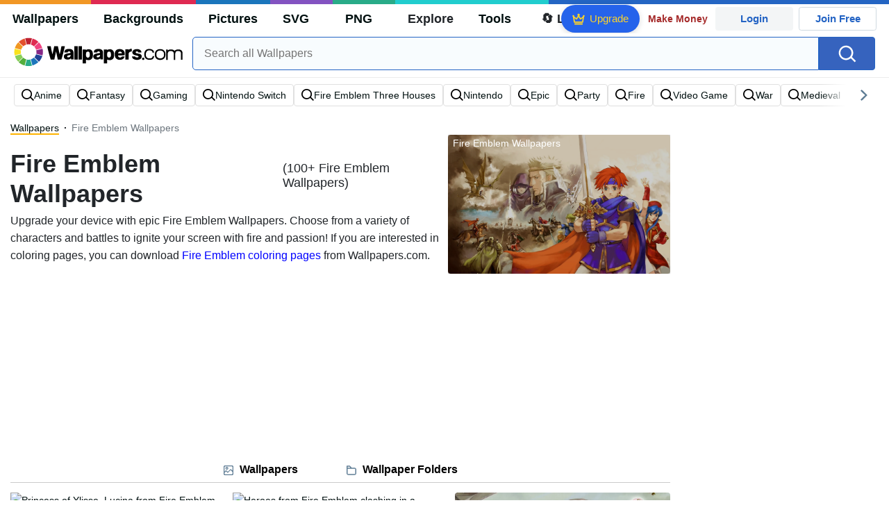

--- FILE ---
content_type: text/html; charset=UTF-8
request_url: https://wallpapers.com/fire-emblem
body_size: 36608
content:
<!DOCTYPE html>
<html lang="en" >

<head>
    <meta name="viewport" content="width=device-width, initial-scale=1.0">
    <meta charset="UTF-8">
    
	<!-- This site is optimized with the Yoast SEO plugin v15.1.1 - https://yoast.com/wordpress/plugins/seo/ -->
	<title>[100+] Fire Emblem Wallpapers | Wallpapers.com</title>
	<meta name="description" content="Download Fire Emblem Wallpapers ✓ Get Free Fire Emblem Wallpapers in sizes up to 8K ✓ 100% Free ✓ Download &amp; Personalise for all Devices." />
	<meta name="robots" content="index, follow, max-snippet:-1, max-image-preview:large, max-video-preview:-1" />
	<link rel="canonical" href="https://wallpapers.com/fire-emblem" />
	<meta property="og:locale" content="en_US" />
	<meta property="og:type" content="article" />
	<meta property="og:title" content="[100+] Fire Emblem Wallpapers | Wallpapers.com" />
	<meta property="og:description" content="Download Fire Emblem Wallpapers ✓ Get Free Fire Emblem Wallpapers in sizes up to 8K ✓ 100% Free ✓ Download &amp; Personalise for all Devices." />
	<meta property="og:url" content="https://wallpapers.com/fire-emblem" />
	<meta property="og:site_name" content="Wallpapers.com" />
	<meta property="og:image" content="https://wallpapers.com/images/featured/fire-emblem-uxskx1xgsvayjh50.jpg" />
	<meta property="og:image:width" content="1200" />
	<meta property="og:image:height" content="628" />
	<meta name="twitter:card" content="summary_large_image" />
	<!-- / Yoast SEO plugin. -->


<link rel='preconnect' href='http://ajax.googleapis.com' />
<link rel='preconnect' href='http://cdnjs.cloudflare.com' />
<link rel='preconnect' href='http://maxcdn.bootstrapcdn.com' />
<link rel="alternate" type="application/rss+xml" title="Wallpapers.com &raquo; Fire Emblem Keywords Feed" href="https://wallpapers.com/fire-emblem/feed" />
<!-- HANDLE_CSS_TAG wp-block-library --><!-- HANDLE_CSS_TAG elasticpress-related-posts-block --><!-- HANDLE_CSS_TAG amazonpolly --><!-- HANDLE_CSS_TAG bootstrap --><link rel='stylesheet' id='bootstrap-css'  href='//maxcdn.bootstrapcdn.com/bootstrap/4.5.2/css/bootstrap.min.css?ver=5.5.11' type='text/css' media='all' />
<!-- HANDLE_CSS_TAG awesomeplete --><link rel='preload' href='//cdnjs.cloudflare.com/ajax/libs/awesomplete/1.1.5/awesomplete.min.css?ver=5.5.11' as='style' id='awesomeplete' meida='all' onload='this.onload=null;this.rel="stylesheet"'><!-- HANDLE_CSS_TAG style --><link rel='stylesheet' id='style-css'  href='https://wallpapers.com/wp-content/themes/wallpapers.com/style.css?ver=1755511831' type='text/css' media='all' />
<!-- HANDLE_CSS_TAG promo --><link rel='preload' href='https://wallpapers.com/wp-content/themes/wallpapers.com/promo.css?ver=1687539677' as='style' id='promo' meida='all' onload='this.onload=null;this.rel="stylesheet"'><!-- HANDLE_CSS_TAG elasticpress-autosuggest --><!-- HANDLE_CSS_TAG codes-113038-scss-output --><link rel='stylesheet' id='codes-113038-scss-output-css'  href='//wallpapers.com/wp-content/custom_codes/113038-scss-output.css?ver=151' type='text/css' media='all' />
<!-- HANDLE_CSS_TAG codes-1352803-scss-output --><link rel='stylesheet' id='codes-1352803-scss-output-css'  href='//wallpapers.com/wp-content/custom_codes/1352803-scss-output.css?ver=681' type='text/css' media='all' />
<script type='text/javascript' src='//ajax.googleapis.com/ajax/libs/jquery/3.5.1/jquery.min.js?ver=5.5.11' id='jquery-js'></script>
<script type='text/javascript' src='https://wallpapers.com/wp-content/plugins/cn-lozad-2/assets/js/lozad.min.js?ver=1691476621' id='lozad-js-js'></script>
<script type='text/javascript' src='https://wallpapers.com/wp-content/plugins/cn-lozad-2/assets/js/lozad-custom.js?ver=1691941769' id='lozad-custom-script-js'></script>
<meta name="generator" content="WordPress 5.5.11" />
<script>
var l_page_type= 'keyword';
  // Get the current time in seconds
  const now = Math.floor(Date.now() / 1000);
  // Calculate a timestamp that only changes every 1 hr (3600 seconds)
  const ts = Math.floor(now / 3600) * 3600;

  // Create and append the script dynamically
    const script = document.createElement('script');
  script.src = 'https://wallpapers.com/wp-content/themes/wallpapers.com/js/static.js?ts=' + ts;
  document.head.appendChild(script);
</script><link rel="icon" href="https://wallpapers.com/wp-content/uploads/2020/09/fav-icon.png" sizes="32x32" />
<link rel="icon" href="https://wallpapers.com/wp-content/uploads/2020/09/fav-icon.png" sizes="192x192" />
<link rel="apple-touch-icon" href="https://wallpapers.com/wp-content/uploads/2020/09/fav-icon.png" />
<meta name="msapplication-TileImage" content="https://wallpapers.com/wp-content/uploads/2020/09/fav-icon.png" />
                        <link rel="preload" media="(min-width: 800px)" href="/images/featured/fire-emblem-uxskx1xgsvayjh50.webp" as="image" fetchpriority='high' decoding='sync'>
                    <link rel="preload" media="(max-width: 799px)" href="/images/featured-small/fire-emblem-uxskx1xgsvayjh50.webp" as="image" fetchpriority='high' decoding='sync'>
            <link rel="preload" href="https://wallpapers.com/wp-content/themes/wallpapers.com/res/sprite.svg?v=12" as="image" type="image/svg+xml">
        <link rel="alternate" hreflang="x-default" href="https://wallpapers.com/fire-emblem" />
    <link rel="alternate" hreflang="en" href="https://wallpapers.com/fire-emblem" />
        <link ref="alternate" hreflang="da" href="https://dk.wallpapers.com/brand-emblem"/>
        <link ref="alternate" hreflang="de" href="https://de.wallpapers.com/emblem-des-feuers"/>
        <link ref="alternate" hreflang="sv" href="https://se.wallpapers.com/brand-emblem"/>
        <link ref="alternate" hreflang="pt" href="https://pt.wallpapers.com/emblema-do-fogo"/>
        <link ref="alternate" hreflang="it" href="https://it.wallpapers.com/emblema-del-fuoco"/>
        <link ref="alternate" hreflang="es" href="https://es.wallpapers.com/fire-emblem"/>
        <link ref="alternate" hreflang="nl" href="https://nl.wallpapers.com/fire-emblem"/>
        <link ref="alternate" hreflang="fr" href="https://fr.wallpapers.com/fire-emblem"/>
        <link ref="alternate" hreflang="id" href="https://bahasa.wallpapers.com/fire-emblem"/>
        <link ref="alternate" hreflang="nb" href="https://no.wallpapers.com/fire-emblem"/>
        <link ref="alternate" hreflang="fi" href="https://fi.wallpapers.com/fire-emblem"/>
            <script type="text/javascript">var JS_LINKS={"DK":"dk.wallpapers.com\/brand-emblem","DE":"de.wallpapers.com\/emblem-des-feuers","SE":"se.wallpapers.com\/brand-emblem","PT":"pt.wallpapers.com\/emblema-do-fogo","IT":"it.wallpapers.com\/emblema-del-fuoco","ES":"es.wallpapers.com\/fire-emblem","NL":"nl.wallpapers.com\/fire-emblem","FR":"fr.wallpapers.com\/fire-emblem","ID":"bahasa.wallpapers.com\/fire-emblem","NB":"no.wallpapers.com\/fire-emblem","FI":"fi.wallpapers.com\/fire-emblem"}</script>
            <link rel="preload" href="https://fonts.googleapis.com/css2?family=Roboto:wght@400;700&display=swap" as="style">
    <link rel="icon" href="https://wallpapers.com/wp-content/themes/wallpapers.com/src/fav-icon.svg" >
                <script type="application/ld+json">
		{"@context":"https://schema.org","@graph":[{"@type":"CollectionPage","headline":"Fire Emblem Wallpapers","description":"Download Fire Emblem wallpaper images for any device and screen size. High quality Fire Emblem wallpapers and images! Customize your desktop, mobile phone and tablet with our wide variety of cool and interesting Fire Emblem wallpapers in just a few clicks.","url":"https://wallpapers.com/fire-emblem","@id":"https://wallpapers.com/fire-emblem#collectionpage","inLanguage":"en","relatedLink":["https://wallpapers.com"],"significantLink":["https://wallpapers.com/anime","https://wallpapers.com/fantasy","https://wallpapers.com/gaming","https://wallpapers.com/nintendo-switch","https://wallpapers.com/fire-emblem-three-houses","https://wallpapers.com/nintendo","https://wallpapers.com/epic","https://wallpapers.com/party","https://wallpapers.com/fire","https://wallpapers.com/video-game"],"isPartOf":{"@type":"WebSite","@id":"https://wallpapers.com#website"},"mainEntity":{"@type":"itemList","@id":"https://wallpapers.com/fire-emblem#itemlist","itemListElement":[{"@type":"ImageObject","@id":"https://wallpapers.com/#/schema/image/yjkoqpe1bmz1wxrv","name":"Download Princess of Ylisse, Lucina from Fire Emblem Wallpaper","caption":"Princess of Ylisse, Lucina from Fire EmblemWallpaper","description":"Princess of Ylisse, Lucina from Fire EmblemWallpaper","license":"https://wallpapers.com/dmca","acquireLicensePage":"https://wallpapers.com/wallpapers/minimalist-fire-emblem-lucina-yjkoqpe1bmz1wxrv.html","datePublished":"2023-09-01T12:00:00+00:00","contentUrl":"https://wallpapers.com/images/hd/minimalist-fire-emblem-lucina-yjkoqpe1bmz1wxrv.jpg","thumbnailUrl":"https://wallpapers.com/images/thumbnail/minimalist-fire-emblem-lucina-yjkoqpe1bmz1wxrv.jpg","encodingFormat":"image/jpeg","isPartOf":{"@type":"WebPage","url":"https://wallpapers.com/wallpapers/minimalist-fire-emblem-lucina-yjkoqpe1bmz1wxrv.html","name":"Download Princess of Ylisse, Lucina from Fire Emblem Wallpaper"}},{"@type":"ImageObject","@id":"https://wallpapers.com/#/schema/image/d63q8ktbay9z9cn4","name":"Download Heroes from Fire Emblem clashing in a swordfight Wallpaper","caption":"Heroes from Fire Emblem clashing in a swordfightWallpaper","description":"Heroes from Fire Emblem clashing in a swordfightWallpaper","license":"https://wallpapers.com/dmca","acquireLicensePage":"https://wallpapers.com/wallpapers/aesthetic-fire-emblem-fictional-heroes-d63q8ktbay9z9cn4.html","datePublished":"2023-09-01T12:00:00+00:00","contentUrl":"https://wallpapers.com/images/hd/aesthetic-fire-emblem-fictional-heroes-d63q8ktbay9z9cn4.jpg","thumbnailUrl":"https://wallpapers.com/images/thumbnail/aesthetic-fire-emblem-fictional-heroes-d63q8ktbay9z9cn4.jpg","encodingFormat":"image/jpeg","isPartOf":{"@type":"WebPage","url":"https://wallpapers.com/wallpapers/aesthetic-fire-emblem-fictional-heroes-d63q8ktbay9z9cn4.html","name":"Download Heroes from Fire Emblem clashing in a swordfight Wallpaper"}},{"@type":"ImageObject","@id":"https://wallpapers.com/#/schema/image/2wwmuq9f3atohwgk","name":"Download Fire Emblem Fates Soleil Wallpaper","caption":"Fire Emblem Fates SoleilWallpaper","description":"Fire Emblem Fates SoleilWallpaper","license":"https://wallpapers.com/dmca","acquireLicensePage":"https://wallpapers.com/wallpapers/fire-emblem-fates-2wwmuq9f3atohwgk.html","datePublished":"2023-09-01T12:00:00+00:00","contentUrl":"https://wallpapers.com/images/hd/fire-emblem-fates-2wwmuq9f3atohwgk.jpg","thumbnailUrl":"https://wallpapers.com/images/thumbnail/fire-emblem-fates-2wwmuq9f3atohwgk.jpg","encodingFormat":"image/jpeg","isPartOf":{"@type":"WebPage","url":"https://wallpapers.com/wallpapers/fire-emblem-fates-2wwmuq9f3atohwgk.html","name":"Download Fire Emblem Fates Soleil Wallpaper"}},{"@type":"ImageObject","@id":"https://wallpapers.com/#/schema/image/5qvaotq9l2uujhh8","name":"Download Heroes of the Order of Heroes from Fire Emblem ready for battle Wallpaper","caption":"Heroes of the Order of Heroes from Fire Emblem ready for battleWallpaper","description":"Heroes of the Order of Heroes from Fire Emblem ready for battleWallpaper","license":"https://wallpapers.com/dmca","acquireLicensePage":"https://wallpapers.com/wallpapers/heroes-fire-emblem-fighting-pose-5qvaotq9l2uujhh8.html","datePublished":"2023-09-01T12:00:00+00:00","contentUrl":"https://wallpapers.com/images/hd/heroes-fire-emblem-fighting-pose-5qvaotq9l2uujhh8.jpg","thumbnailUrl":"https://wallpapers.com/images/thumbnail/heroes-fire-emblem-fighting-pose-5qvaotq9l2uujhh8.jpg","encodingFormat":"image/jpeg","isPartOf":{"@type":"WebPage","url":"https://wallpapers.com/wallpapers/heroes-fire-emblem-fighting-pose-5qvaotq9l2uujhh8.html","name":"Download Heroes of the Order of Heroes from Fire Emblem ready for battle Wallpaper"}},{"@type":"ImageObject","@id":"https://wallpapers.com/#/schema/image/jq7pez4iu89mq476","name":"Download Fire Emblem Fates Game Cover Wallpaper","caption":"Fire Emblem Fates Game CoverWallpaper","description":"Fire Emblem Fates Game CoverWallpaper","license":"https://wallpapers.com/dmca","acquireLicensePage":"https://wallpapers.com/wallpapers/fire-emblem-fates-jq7pez4iu89mq476.html","datePublished":"2023-09-01T12:00:00+00:00","contentUrl":"https://wallpapers.com/images/hd/fire-emblem-fates-jq7pez4iu89mq476.jpg","thumbnailUrl":"https://wallpapers.com/images/thumbnail/fire-emblem-fates-jq7pez4iu89mq476.jpg","encodingFormat":"image/jpeg","isPartOf":{"@type":"WebPage","url":"https://wallpapers.com/wallpapers/fire-emblem-fates-jq7pez4iu89mq476.html","name":"Download Fire Emblem Fates Game Cover Wallpaper"}},{"@type":"ImageObject","@id":"https://wallpapers.com/#/schema/image/uxskx1xgsvayjh50","name":"Download Image  Roy battles with courage in the Fire Emblem battlefield Wallpaper","caption":"Image  Roy battles with courage in the Fire Emblem battlefieldWallpaper","description":"Image  Roy battles with courage in the Fire Emblem battlefieldWallpaper","license":"https://wallpapers.com/dmca","acquireLicensePage":"https://wallpapers.com/wallpapers/fire-emblem-roy-in-battlefield-uxskx1xgsvayjh50.html","datePublished":"2023-09-01T12:00:00+00:00","contentUrl":"https://wallpapers.com/images/hd/fire-emblem-roy-in-battlefield-uxskx1xgsvayjh50.jpg","thumbnailUrl":"https://wallpapers.com/images/thumbnail/fire-emblem-roy-in-battlefield-uxskx1xgsvayjh50.jpg","encodingFormat":"image/jpeg","isPartOf":{"@type":"WebPage","url":"https://wallpapers.com/wallpapers/fire-emblem-roy-in-battlefield-uxskx1xgsvayjh50.html","name":"Download Image  Roy battles with courage in the Fire Emblem battlefield Wallpaper"}},{"@type":"ImageObject","@id":"https://wallpapers.com/#/schema/image/5hhhdwbbaai34pg7","name":"Download &quot;Fearless Female Heroes in Fire Emblem&quot; Wallpaper","caption":"&quot;Fearless Female Heroes in Fire Emblem&quot;Wallpaper","description":"&quot;Fearless Female Heroes in Fire Emblem&quot;Wallpaper","license":"https://wallpapers.com/dmca","acquireLicensePage":"https://wallpapers.com/wallpapers/fire-emblem-fearless-female-heroes-5hhhdwbbaai34pg7.html","datePublished":"2023-09-01T12:00:00+00:00","contentUrl":"https://wallpapers.com/images/hd/fire-emblem-fearless-female-heroes-5hhhdwbbaai34pg7.jpg","thumbnailUrl":"https://wallpapers.com/images/thumbnail/fire-emblem-fearless-female-heroes-5hhhdwbbaai34pg7.jpg","encodingFormat":"image/jpeg","isPartOf":{"@type":"WebPage","url":"https://wallpapers.com/wallpapers/fire-emblem-fearless-female-heroes-5hhhdwbbaai34pg7.html","name":"Download &quot;Fearless Female Heroes in Fire Emblem&quot; Wallpaper"}},{"@type":"ImageObject","@id":"https://wallpapers.com/#/schema/image/ov5iaienj2mcfjhg","name":"Download Unstoppable Hero Corrin, from the Fire Emblem Series Wallpaper","caption":"Unstoppable Hero Corrin, from the Fire Emblem SeriesWallpaper","description":"Unstoppable Hero Corrin, from the Fire Emblem SeriesWallpaper","license":"https://wallpapers.com/dmca","acquireLicensePage":"https://wallpapers.com/wallpapers/fierce-corrin-fire-emblem-ov5iaienj2mcfjhg.html","datePublished":"2023-09-01T12:00:00+00:00","contentUrl":"https://wallpapers.com/images/hd/fierce-corrin-fire-emblem-ov5iaienj2mcfjhg.jpg","thumbnailUrl":"https://wallpapers.com/images/thumbnail/fierce-corrin-fire-emblem-ov5iaienj2mcfjhg.jpg","encodingFormat":"image/jpeg","isPartOf":{"@type":"WebPage","url":"https://wallpapers.com/wallpapers/fierce-corrin-fire-emblem-ov5iaienj2mcfjhg.html","name":"Download Unstoppable Hero Corrin, from the Fire Emblem Series Wallpaper"}},{"@type":"ImageObject","@id":"https://wallpapers.com/#/schema/image/pext8pu4tzurqu27","name":"Download Fire Force Squad Ready For Action Wallpaper","caption":"Fire Force Squad Ready For ActionWallpaper","description":"Fire Force Squad Ready For ActionWallpaper","license":"https://wallpapers.com/dmca","acquireLicensePage":"https://wallpapers.com/wallpapers/fire-force-squad-ready-for-action-pext8pu4tzurqu27.html","datePublished":"2023-12-31T10:35:10+00:00","contentUrl":"https://wallpapers.com/images/hd/fire-force-squad-ready-for-action-pext8pu4tzurqu27.jpg","thumbnailUrl":"https://wallpapers.com/images/thumbnail/fire-force-squad-ready-for-action-pext8pu4tzurqu27.jpg","encodingFormat":"image/jpeg","isPartOf":{"@type":"WebPage","url":"https://wallpapers.com/wallpapers/fire-force-squad-ready-for-action-pext8pu4tzurqu27.html","name":"Download Fire Force Squad Ready For Action Wallpaper"}},{"@type":"ImageObject","@id":"https://wallpapers.com/#/schema/image/lrpjsz74r7pyw8hv","name":"Download A Mesmerizing Bonfire Under The Starlit Sky Wallpaper","caption":"A Mesmerizing Bonfire Under The Starlit SkyWallpaper","description":"A Mesmerizing Bonfire Under The Starlit SkyWallpaper","license":"https://wallpapers.com/dmca","acquireLicensePage":"https://wallpapers.com/wallpapers/a-mesmerizing-bonfire-under-the-starlit-sky-lrpjsz74r7pyw8hv.html","datePublished":"2023-09-01T12:00:00+00:00","contentUrl":"https://wallpapers.com/images/hd/a-mesmerizing-bonfire-under-the-starlit-sky-lrpjsz74r7pyw8hv.jpg","thumbnailUrl":"https://wallpapers.com/images/thumbnail/a-mesmerizing-bonfire-under-the-starlit-sky-lrpjsz74r7pyw8hv.jpg","encodingFormat":"image/jpeg","isPartOf":{"@type":"WebPage","url":"https://wallpapers.com/wallpapers/a-mesmerizing-bonfire-under-the-starlit-sky-lrpjsz74r7pyw8hv.html","name":"Download A Mesmerizing Bonfire Under The Starlit Sky Wallpaper"}},{"@type":"ImageObject","@id":"https://wallpapers.com/#/schema/image/o3lxvqbfu8xbvmqd","name":"Download Sisters Protecting One Another in Fire Emblem Wallpaper","caption":"Sisters Protecting One Another in Fire EmblemWallpaper","description":"Sisters Protecting One Another in Fire EmblemWallpaper","license":"https://wallpapers.com/dmca","acquireLicensePage":"https://wallpapers.com/wallpapers/fire-emblem-lissa-protecting-sumia-o3lxvqbfu8xbvmqd.html","datePublished":"2023-09-01T12:00:00+00:00","contentUrl":"https://wallpapers.com/images/hd/fire-emblem-lissa-protecting-sumia-o3lxvqbfu8xbvmqd.jpg","thumbnailUrl":"https://wallpapers.com/images/thumbnail/fire-emblem-lissa-protecting-sumia-o3lxvqbfu8xbvmqd.jpg","encodingFormat":"image/jpeg","isPartOf":{"@type":"WebPage","url":"https://wallpapers.com/wallpapers/fire-emblem-lissa-protecting-sumia-o3lxvqbfu8xbvmqd.html","name":"Download Sisters Protecting One Another in Fire Emblem Wallpaper"}},{"@type":"ImageObject","@id":"https://wallpapers.com/#/schema/image/lissk2sep5ioobg5","name":"Download Fire Emblem Fates Corrin Wallpaper","caption":"Fire Emblem Fates CorrinWallpaper","description":"Fire Emblem Fates CorrinWallpaper","license":"https://wallpapers.com/dmca","acquireLicensePage":"https://wallpapers.com/wallpapers/fire-emblem-fates-lissk2sep5ioobg5.html","datePublished":"2023-09-01T12:00:00+00:00","contentUrl":"https://wallpapers.com/images/hd/fire-emblem-fates-lissk2sep5ioobg5.jpg","thumbnailUrl":"https://wallpapers.com/images/thumbnail/fire-emblem-fates-lissk2sep5ioobg5.jpg","encodingFormat":"image/jpeg","isPartOf":{"@type":"WebPage","url":"https://wallpapers.com/wallpapers/fire-emblem-fates-lissk2sep5ioobg5.html","name":"Download Fire Emblem Fates Corrin Wallpaper"}},{"@type":"ImageObject","@id":"https://wallpapers.com/#/schema/image/2rakeobxlzlx5wgv","name":"Download Step into the battlefield with the heroes of Fire Emblem Wallpaper","caption":"Step into the battlefield with the heroes of Fire EmblemWallpaper","description":"Step into the battlefield with the heroes of Fire EmblemWallpaper","license":"https://wallpapers.com/dmca","acquireLicensePage":"https://wallpapers.com/wallpapers/animated-heroes-of-fire-emblem-2rakeobxlzlx5wgv.html","datePublished":"2023-09-01T12:00:00+00:00","contentUrl":"https://wallpapers.com/images/hd/animated-heroes-of-fire-emblem-2rakeobxlzlx5wgv.jpg","thumbnailUrl":"https://wallpapers.com/images/thumbnail/animated-heroes-of-fire-emblem-2rakeobxlzlx5wgv.jpg","encodingFormat":"image/jpeg","isPartOf":{"@type":"WebPage","url":"https://wallpapers.com/wallpapers/animated-heroes-of-fire-emblem-2rakeobxlzlx5wgv.html","name":"Download Step into the battlefield with the heroes of Fire Emblem Wallpaper"}},{"@type":"ImageObject","@id":"https://wallpapers.com/#/schema/image/hytd7gd95fk7sg77","name":"Download A fan-art of Fire Emblem&#39;s Corrin Wallpaper","caption":"A fan-art of Fire Emblem&#39;s CorrinWallpaper","description":"A fan-art of Fire Emblem&#39;s CorrinWallpaper","license":"https://wallpapers.com/dmca","acquireLicensePage":"https://wallpapers.com/wallpapers/fire-emblem-corrin-fan-art-hytd7gd95fk7sg77.html","datePublished":"2023-09-01T12:00:00+00:00","contentUrl":"https://wallpapers.com/images/hd/fire-emblem-corrin-fan-art-hytd7gd95fk7sg77.jpg","thumbnailUrl":"https://wallpapers.com/images/thumbnail/fire-emblem-corrin-fan-art-hytd7gd95fk7sg77.jpg","encodingFormat":"image/jpeg","isPartOf":{"@type":"WebPage","url":"https://wallpapers.com/wallpapers/fire-emblem-corrin-fan-art-hytd7gd95fk7sg77.html","name":"Download A fan-art of Fire Emblem&#39;s Corrin Wallpaper"}},{"@type":"ImageObject","@id":"https://wallpapers.com/#/schema/image/rjsl0k2bbt0h7na4","name":"Download Heroes Unite in Fire Emblem Wallpaper","caption":"Heroes Unite in Fire EmblemWallpaper","description":"Heroes Unite in Fire EmblemWallpaper","license":"https://wallpapers.com/dmca","acquireLicensePage":"https://wallpapers.com/wallpapers/polygon-heroes-fire-emblem-rjsl0k2bbt0h7na4.html","datePublished":"2023-09-01T12:00:00+00:00","contentUrl":"https://wallpapers.com/images/hd/polygon-heroes-fire-emblem-rjsl0k2bbt0h7na4.jpg","thumbnailUrl":"https://wallpapers.com/images/thumbnail/polygon-heroes-fire-emblem-rjsl0k2bbt0h7na4.jpg","encodingFormat":"image/jpeg","isPartOf":{"@type":"WebPage","url":"https://wallpapers.com/wallpapers/polygon-heroes-fire-emblem-rjsl0k2bbt0h7na4.html","name":"Download Heroes Unite in Fire Emblem Wallpaper"}},{"@type":"ImageObject","@id":"https://wallpapers.com/#/schema/image/7691nvjik9794dgx","name":"Download Fire Emblem Fates Camilla And Hinoka Wallpaper","caption":"Fire Emblem Fates Camilla And HinokaWallpaper","description":"Fire Emblem Fates Camilla And HinokaWallpaper","license":"https://wallpapers.com/dmca","acquireLicensePage":"https://wallpapers.com/wallpapers/fire-emblem-fates-7691nvjik9794dgx.html","datePublished":"2023-09-01T12:00:00+00:00","contentUrl":"https://wallpapers.com/images/hd/fire-emblem-fates-7691nvjik9794dgx.jpg","thumbnailUrl":"https://wallpapers.com/images/thumbnail/fire-emblem-fates-7691nvjik9794dgx.jpg","encodingFormat":"image/jpeg","isPartOf":{"@type":"WebPage","url":"https://wallpapers.com/wallpapers/fire-emblem-fates-7691nvjik9794dgx.html","name":"Download Fire Emblem Fates Camilla And Hinoka Wallpaper"}},{"@type":"ImageObject","@id":"https://wallpapers.com/#/schema/image/k1y93y0h80gwqadc","name":"Download Unite All Heroes with Fire Emblem Wallpaper","caption":"Unite All Heroes with Fire EmblemWallpaper","description":"Unite All Heroes with Fire EmblemWallpaper","license":"https://wallpapers.com/dmca","acquireLicensePage":"https://wallpapers.com/wallpapers/fire-emblem-all-heroes-k1y93y0h80gwqadc.html","datePublished":"2023-09-01T12:00:00+00:00","contentUrl":"https://wallpapers.com/images/hd/fire-emblem-all-heroes-k1y93y0h80gwqadc.jpg","thumbnailUrl":"https://wallpapers.com/images/thumbnail/fire-emblem-all-heroes-k1y93y0h80gwqadc.jpg","encodingFormat":"image/jpeg","isPartOf":{"@type":"WebPage","url":"https://wallpapers.com/wallpapers/fire-emblem-all-heroes-k1y93y0h80gwqadc.html","name":"Download Unite All Heroes with Fire Emblem Wallpaper"}},{"@type":"ImageObject","@id":"https://wallpapers.com/#/schema/image/owfgus4bnicbcbis","name":"Download Fire Emblem: Path of Radiance - Heed the Call to Action Wallpaper","caption":"Fire Emblem: Path of Radiance - Heed the Call to ActionWallpaper","description":"Fire Emblem: Path of Radiance - Heed the Call to ActionWallpaper","license":"https://wallpapers.com/dmca","acquireLicensePage":"https://wallpapers.com/wallpapers/fire-emblem-path-of-radiance-poster-owfgus4bnicbcbis.html","datePublished":"2023-09-01T12:00:00+00:00","contentUrl":"https://wallpapers.com/images/hd/fire-emblem-path-of-radiance-poster-owfgus4bnicbcbis.jpg","thumbnailUrl":"https://wallpapers.com/images/thumbnail/fire-emblem-path-of-radiance-poster-owfgus4bnicbcbis.jpg","encodingFormat":"image/jpeg","isPartOf":{"@type":"WebPage","url":"https://wallpapers.com/wallpapers/fire-emblem-path-of-radiance-poster-owfgus4bnicbcbis.html","name":"Download Fire Emblem: Path of Radiance - Heed the Call to Action Wallpaper"}},{"@type":"ImageObject","@id":"https://wallpapers.com/#/schema/image/i4s8sv8k6j0ojctj","name":"Download Fire Emblem Fates Ryoma And Xander Wallpaper","caption":"Fire Emblem Fates Ryoma And XanderWallpaper","description":"Fire Emblem Fates Ryoma And XanderWallpaper","license":"https://wallpapers.com/dmca","acquireLicensePage":"https://wallpapers.com/wallpapers/fire-emblem-fates-i4s8sv8k6j0ojctj.html","datePublished":"2023-09-01T12:00:00+00:00","contentUrl":"https://wallpapers.com/images/hd/fire-emblem-fates-i4s8sv8k6j0ojctj.jpg","thumbnailUrl":"https://wallpapers.com/images/thumbnail/fire-emblem-fates-i4s8sv8k6j0ojctj.jpg","encodingFormat":"image/jpeg","isPartOf":{"@type":"WebPage","url":"https://wallpapers.com/wallpapers/fire-emblem-fates-i4s8sv8k6j0ojctj.html","name":"Download Fire Emblem Fates Ryoma And Xander Wallpaper"}},{"@type":"ImageObject","@id":"https://wallpapers.com/#/schema/image/z549ax7eyg8b1qmb","name":"Download &quot;Ike Led an Epic Charge to Victory!&quot; Wallpaper","caption":"&quot;Ike Led an Epic Charge to Victory!&quot;Wallpaper","description":"&quot;Ike Led an Epic Charge to Victory!&quot;Wallpaper","license":"https://wallpapers.com/dmca","acquireLicensePage":"https://wallpapers.com/wallpapers/fire-emblem-attacking-ike-z549ax7eyg8b1qmb.html","datePublished":"2023-09-01T12:00:00+00:00","contentUrl":"https://wallpapers.com/images/hd/fire-emblem-attacking-ike-z549ax7eyg8b1qmb.jpg","thumbnailUrl":"https://wallpapers.com/images/thumbnail/fire-emblem-attacking-ike-z549ax7eyg8b1qmb.jpg","encodingFormat":"image/jpeg","isPartOf":{"@type":"WebPage","url":"https://wallpapers.com/wallpapers/fire-emblem-attacking-ike-z549ax7eyg8b1qmb.html","name":"Download &quot;Ike Led an Epic Charge to Victory!&quot; Wallpaper"}},{"@type":"ImageObject","@id":"https://wallpapers.com/#/schema/image/4pfx6htvy2fgrgjb","name":"Download &quot;Felisha and Flora Command Ice Magic in Fire Emblem&quot; Wallpaper","caption":"&quot;Felisha and Flora Command Ice Magic in Fire Emblem&quot;Wallpaper","description":"&quot;Felisha and Flora Command Ice Magic in Fire Emblem&quot;Wallpaper","license":"https://wallpapers.com/dmca","acquireLicensePage":"https://wallpapers.com/wallpapers/ice-magic-of-felisha-and-flora-fire-emblem-4pfx6htvy2fgrgjb.html","datePublished":"2023-09-01T12:00:00+00:00","contentUrl":"https://wallpapers.com/images/hd/ice-magic-of-felisha-and-flora-fire-emblem-4pfx6htvy2fgrgjb.jpg","thumbnailUrl":"https://wallpapers.com/images/thumbnail/ice-magic-of-felisha-and-flora-fire-emblem-4pfx6htvy2fgrgjb.jpg","encodingFormat":"image/jpeg","isPartOf":{"@type":"WebPage","url":"https://wallpapers.com/wallpapers/ice-magic-of-felisha-and-flora-fire-emblem-4pfx6htvy2fgrgjb.html","name":"Download &quot;Felisha and Flora Command Ice Magic in Fire Emblem&quot; Wallpaper"}},{"@type":"ImageObject","@id":"https://wallpapers.com/#/schema/image/ajrs7wfjirxsh1zb","name":"Download Summon your Heroes and Save the World with Fire Emblem Heroes! Wallpaper","caption":"Summon your Heroes and Save the World with Fire Emblem Heroes!Wallpaper","description":"Summon your Heroes and Save the World with Fire Emblem Heroes!Wallpaper","license":"https://wallpapers.com/dmca","acquireLicensePage":"https://wallpapers.com/wallpapers/fire-emblem-heroes-poster-ajrs7wfjirxsh1zb.html","datePublished":"2023-09-01T12:00:00+00:00","contentUrl":"https://wallpapers.com/images/hd/fire-emblem-heroes-poster-ajrs7wfjirxsh1zb.jpg","thumbnailUrl":"https://wallpapers.com/images/thumbnail/fire-emblem-heroes-poster-ajrs7wfjirxsh1zb.jpg","encodingFormat":"image/jpeg","isPartOf":{"@type":"WebPage","url":"https://wallpapers.com/wallpapers/fire-emblem-heroes-poster-ajrs7wfjirxsh1zb.html","name":"Download Summon your Heroes and Save the World with Fire Emblem Heroes! Wallpaper"}},{"@type":"ImageObject","@id":"https://wallpapers.com/#/schema/image/jt1ot5jawmz0hlwc","name":"Download Black Skeleton With Fire Wallpaper","caption":"Black Skeleton With FireWallpaper","description":"Black Skeleton With FireWallpaper","license":"https://wallpapers.com/dmca","acquireLicensePage":"https://wallpapers.com/wallpapers/black-skeleton-3840-x-2160-jt1ot5jawmz0hlwc.html","datePublished":"2023-09-01T12:00:00+00:00","contentUrl":"https://wallpapers.com/images/hd/black-skeleton-3840-x-2160-jt1ot5jawmz0hlwc.jpg","thumbnailUrl":"https://wallpapers.com/images/thumbnail/black-skeleton-3840-x-2160-jt1ot5jawmz0hlwc.jpg","encodingFormat":"image/jpeg","isPartOf":{"@type":"WebPage","url":"https://wallpapers.com/wallpapers/black-skeleton-3840-x-2160-jt1ot5jawmz0hlwc.html","name":"Download Black Skeleton With Fire Wallpaper"}},{"@type":"ImageObject","@id":"https://wallpapers.com/#/schema/image/51rwcxoxsi9ffh3k","name":"Download Fire And Ice Battle Free Fire Desktop Wallpaper","caption":"Fire And Ice Battle Free Fire DesktopWallpaper","description":"Fire And Ice Battle Free Fire DesktopWallpaper","license":"https://wallpapers.com/dmca","acquireLicensePage":"https://wallpapers.com/wallpapers/fire-and-ice-battle-free-fire-desktop-51rwcxoxsi9ffh3k.html","datePublished":"2023-09-01T12:00:00+00:00","contentUrl":"https://wallpapers.com/images/hd/fire-and-ice-battle-free-fire-desktop-51rwcxoxsi9ffh3k.jpg","thumbnailUrl":"https://wallpapers.com/images/thumbnail/fire-and-ice-battle-free-fire-desktop-51rwcxoxsi9ffh3k.jpg","encodingFormat":"image/jpeg","isPartOf":{"@type":"WebPage","url":"https://wallpapers.com/wallpapers/fire-and-ice-battle-free-fire-desktop-51rwcxoxsi9ffh3k.html","name":"Download Fire And Ice Battle Free Fire Desktop Wallpaper"}},{"@type":"ImageObject","@id":"https://wallpapers.com/#/schema/image/olh3kds8pnrkli2e","name":"Download Fire Emblem Fates Gandiba And Leo Wallpaper","caption":"Fire Emblem Fates Gandiba And LeoWallpaper","description":"Fire Emblem Fates Gandiba And LeoWallpaper","license":"https://wallpapers.com/dmca","acquireLicensePage":"https://wallpapers.com/wallpapers/fire-emblem-fates-olh3kds8pnrkli2e.html","datePublished":"2023-09-01T12:00:00+00:00","contentUrl":"https://wallpapers.com/images/hd/fire-emblem-fates-olh3kds8pnrkli2e.jpg","thumbnailUrl":"https://wallpapers.com/images/thumbnail/fire-emblem-fates-olh3kds8pnrkli2e.jpg","encodingFormat":"image/jpeg","isPartOf":{"@type":"WebPage","url":"https://wallpapers.com/wallpapers/fire-emblem-fates-olh3kds8pnrkli2e.html","name":"Download Fire Emblem Fates Gandiba And Leo Wallpaper"}},{"@type":"ImageObject","@id":"https://wallpapers.com/#/schema/image/oly0kpb5l4swktlt","name":"Download &quot;powerful Inferno: Raging Wildfire Engulfing The Night Sky&quot; Wallpaper","caption":"&quot;powerful Inferno: Raging Wildfire Engulfing The Night Sky&quot;Wallpaper","description":"&quot;powerful Inferno: Raging Wildfire Engulfing The Night Sky&quot;Wallpaper","license":"https://wallpapers.com/dmca","acquireLicensePage":"https://wallpapers.com/wallpapers/powerful-inferno-raging-wildfire-engulfing-the-night-sky-oly0kpb5l4swktlt.html","datePublished":"2023-09-01T12:00:00+00:00","contentUrl":"https://wallpapers.com/images/hd/powerful-inferno-raging-wildfire-engulfing-the-night-sky-oly0kpb5l4swktlt.jpg","thumbnailUrl":"https://wallpapers.com/images/thumbnail/powerful-inferno-raging-wildfire-engulfing-the-night-sky-oly0kpb5l4swktlt.jpg","encodingFormat":"image/jpeg","isPartOf":{"@type":"WebPage","url":"https://wallpapers.com/wallpapers/powerful-inferno-raging-wildfire-engulfing-the-night-sky-oly0kpb5l4swktlt.html","name":"Download &quot;powerful Inferno: Raging Wildfire Engulfing The Night Sky&quot; Wallpaper"}},{"@type":"ImageObject","@id":"https://wallpapers.com/#/schema/image/mypo2cd1wwwm6kmk","name":"Download Fire Emblem Fates Hero Hinoka Wallpaper","caption":"Fire Emblem Fates Hero HinokaWallpaper","description":"Fire Emblem Fates Hero HinokaWallpaper","license":"https://wallpapers.com/dmca","acquireLicensePage":"https://wallpapers.com/wallpapers/fire-emblem-fates-mypo2cd1wwwm6kmk.html","datePublished":"2023-09-01T12:00:00+00:00","contentUrl":"https://wallpapers.com/images/hd/fire-emblem-fates-mypo2cd1wwwm6kmk.jpg","thumbnailUrl":"https://wallpapers.com/images/thumbnail/fire-emblem-fates-mypo2cd1wwwm6kmk.jpg","encodingFormat":"image/jpeg","isPartOf":{"@type":"WebPage","url":"https://wallpapers.com/wallpapers/fire-emblem-fates-mypo2cd1wwwm6kmk.html","name":"Download Fire Emblem Fates Hero Hinoka Wallpaper"}},{"@type":"ImageObject","@id":"https://wallpapers.com/#/schema/image/1ye0f5eke0nadbb8","name":"Download Summon heroes from across Fire Emblem worlds and battle! Wallpaper","caption":"Summon heroes from across Fire Emblem worlds and battle!Wallpaper","description":"Summon heroes from across Fire Emblem worlds and battle!Wallpaper","license":"https://wallpapers.com/dmca","acquireLicensePage":"https://wallpapers.com/wallpapers/fire-emblem-heroes-poster-1ye0f5eke0nadbb8.html","datePublished":"2023-09-01T12:00:00+00:00","contentUrl":"https://wallpapers.com/images/hd/fire-emblem-heroes-poster-1ye0f5eke0nadbb8.jpg","thumbnailUrl":"https://wallpapers.com/images/thumbnail/fire-emblem-heroes-poster-1ye0f5eke0nadbb8.jpg","encodingFormat":"image/jpeg","isPartOf":{"@type":"WebPage","url":"https://wallpapers.com/wallpapers/fire-emblem-heroes-poster-1ye0f5eke0nadbb8.html","name":"Download Summon heroes from across Fire Emblem worlds and battle! Wallpaper"}},{"@type":"ImageObject","@id":"https://wallpapers.com/#/schema/image/qba4x32awz2nxx3v","name":"Download Fire Emblem&#39;s Cordelia and Tharja Team Up Wallpaper","caption":"Fire Emblem&#39;s Cordelia and Tharja Team UpWallpaper","description":"Fire Emblem&#39;s Cordelia and Tharja Team UpWallpaper","license":"https://wallpapers.com/dmca","acquireLicensePage":"https://wallpapers.com/wallpapers/fire-emblem-cordelia-and-tharja-qba4x32awz2nxx3v.html","datePublished":"2023-09-01T12:00:00+00:00","contentUrl":"https://wallpapers.com/images/hd/fire-emblem-cordelia-and-tharja-qba4x32awz2nxx3v.jpg","thumbnailUrl":"https://wallpapers.com/images/thumbnail/fire-emblem-cordelia-and-tharja-qba4x32awz2nxx3v.jpg","encodingFormat":"image/jpeg","isPartOf":{"@type":"WebPage","url":"https://wallpapers.com/wallpapers/fire-emblem-cordelia-and-tharja-qba4x32awz2nxx3v.html","name":"Download Fire Emblem&#39;s Cordelia and Tharja Team Up Wallpaper"}},{"@type":"ImageObject","@id":"https://wallpapers.com/#/schema/image/7yg29yeft60fjmun","name":"Download Roaring Bonfire In The Night Wallpaper","caption":"Roaring Bonfire In The NightWallpaper","description":"Roaring Bonfire In The NightWallpaper","license":"https://wallpapers.com/dmca","acquireLicensePage":"https://wallpapers.com/wallpapers/roaring-bonfire-in-the-night-7yg29yeft60fjmun.html","datePublished":"2023-12-31T10:35:12+00:00","contentUrl":"https://wallpapers.com/images/hd/roaring-bonfire-in-the-night-7yg29yeft60fjmun.jpg","thumbnailUrl":"https://wallpapers.com/images/thumbnail/roaring-bonfire-in-the-night-7yg29yeft60fjmun.jpg","encodingFormat":"image/jpeg","isPartOf":{"@type":"WebPage","url":"https://wallpapers.com/wallpapers/roaring-bonfire-in-the-night-7yg29yeft60fjmun.html","name":"Download Roaring Bonfire In The Night Wallpaper"}},{"@type":"ImageObject","@id":"https://wallpapers.com/#/schema/image/74kjvgkv3ih2xvcw","name":"Download Fire Emblem Fates Azura Wallpaper","caption":"Fire Emblem Fates AzuraWallpaper","description":"Fire Emblem Fates AzuraWallpaper","license":"https://wallpapers.com/dmca","acquireLicensePage":"https://wallpapers.com/wallpapers/fire-emblem-fates-74kjvgkv3ih2xvcw.html","datePublished":"2023-09-01T12:00:00+00:00","contentUrl":"https://wallpapers.com/images/hd/fire-emblem-fates-74kjvgkv3ih2xvcw.jpg","thumbnailUrl":"https://wallpapers.com/images/thumbnail/fire-emblem-fates-74kjvgkv3ih2xvcw.jpg","encodingFormat":"image/jpeg","isPartOf":{"@type":"WebPage","url":"https://wallpapers.com/wallpapers/fire-emblem-fates-74kjvgkv3ih2xvcw.html","name":"Download Fire Emblem Fates Azura Wallpaper"}},{"@type":"ImageObject","@id":"https://wallpapers.com/#/schema/image/y2a0zm37ya9keemb","name":"Download Corrin roams the woods of Fire Emblem Wallpaper","caption":"Corrin roams the woods of Fire EmblemWallpaper","description":"Corrin roams the woods of Fire EmblemWallpaper","license":"https://wallpapers.com/dmca","acquireLicensePage":"https://wallpapers.com/wallpapers/fire-emblem-corrin-at-the-forest-y2a0zm37ya9keemb.html","datePublished":"2023-09-01T12:00:00+00:00","contentUrl":"https://wallpapers.com/images/hd/fire-emblem-corrin-at-the-forest-y2a0zm37ya9keemb.jpg","thumbnailUrl":"https://wallpapers.com/images/thumbnail/fire-emblem-corrin-at-the-forest-y2a0zm37ya9keemb.jpg","encodingFormat":"image/jpeg","isPartOf":{"@type":"WebPage","url":"https://wallpapers.com/wallpapers/fire-emblem-corrin-at-the-forest-y2a0zm37ya9keemb.html","name":"Download Corrin roams the woods of Fire Emblem Wallpaper"}},{"@type":"ImageObject","@id":"https://wallpapers.com/#/schema/image/ns9fpkb7ks18q8w9","name":"Download Effie, dedicated knight of Fire Emblem Wallpaper","caption":"Effie, dedicated knight of Fire EmblemWallpaper","description":"Effie, dedicated knight of Fire EmblemWallpaper","license":"https://wallpapers.com/dmca","acquireLicensePage":"https://wallpapers.com/wallpapers/effie-fan-art-fire-emblem-ns9fpkb7ks18q8w9.html","datePublished":"2023-09-01T12:00:00+00:00","contentUrl":"https://wallpapers.com/images/hd/effie-fan-art-fire-emblem-ns9fpkb7ks18q8w9.jpg","thumbnailUrl":"https://wallpapers.com/images/thumbnail/effie-fan-art-fire-emblem-ns9fpkb7ks18q8w9.jpg","encodingFormat":"image/jpeg","isPartOf":{"@type":"WebPage","url":"https://wallpapers.com/wallpapers/effie-fan-art-fire-emblem-ns9fpkb7ks18q8w9.html","name":"Download Effie, dedicated knight of Fire Emblem Wallpaper"}},{"@type":"ImageObject","@id":"https://wallpapers.com/#/schema/image/9ez55hfdio2qebyw","name":"Download Fire Emblem Fates Pink Haired Warrior Wallpaper","caption":"Fire Emblem Fates Pink Haired WarriorWallpaper","description":"Fire Emblem Fates Pink Haired WarriorWallpaper","license":"https://wallpapers.com/dmca","acquireLicensePage":"https://wallpapers.com/wallpapers/fire-emblem-fates-9ez55hfdio2qebyw.html","datePublished":"2023-09-01T12:00:00+00:00","contentUrl":"https://wallpapers.com/images/hd/fire-emblem-fates-9ez55hfdio2qebyw.jpg","thumbnailUrl":"https://wallpapers.com/images/thumbnail/fire-emblem-fates-9ez55hfdio2qebyw.jpg","encodingFormat":"image/jpeg","isPartOf":{"@type":"WebPage","url":"https://wallpapers.com/wallpapers/fire-emblem-fates-9ez55hfdio2qebyw.html","name":"Download Fire Emblem Fates Pink Haired Warrior Wallpaper"}},{"@type":"ImageObject","@id":"https://wallpapers.com/#/schema/image/0bgvf82pmvnm004v","name":"Download Captain Shinra Kusakabe Unleashes His Firebender Abilities Wallpaper","caption":"Captain Shinra Kusakabe Unleashes His Firebender AbilitiesWallpaper","description":"Captain Shinra Kusakabe Unleashes His Firebender AbilitiesWallpaper","license":"https://wallpapers.com/dmca","acquireLicensePage":"https://wallpapers.com/wallpapers/captain-shinra-kusakabe-unleashes-his-firebender-abilities-0bgvf82pmvnm004v.html","datePublished":"2023-12-31T10:35:09+00:00","contentUrl":"https://wallpapers.com/images/hd/captain-shinra-kusakabe-unleashes-his-firebender-abilities-0bgvf82pmvnm004v.jpg","thumbnailUrl":"https://wallpapers.com/images/thumbnail/captain-shinra-kusakabe-unleashes-his-firebender-abilities-0bgvf82pmvnm004v.jpg","encodingFormat":"image/jpeg","isPartOf":{"@type":"WebPage","url":"https://wallpapers.com/wallpapers/captain-shinra-kusakabe-unleashes-his-firebender-abilities-0bgvf82pmvnm004v.html","name":"Download Captain Shinra Kusakabe Unleashes His Firebender Abilities Wallpaper"}},{"@type":"ImageObject","@id":"https://wallpapers.com/#/schema/image/gyppm9pew45akrmy","name":"Download &quot;Peri, the Troublesome, Cute Adorable Warrior from Fire Emblem&quot; Wallpaper","caption":"&quot;Peri, the Troublesome, Cute Adorable Warrior from Fire Emblem&quot;Wallpaper","description":"&quot;Peri, the Troublesome, Cute Adorable Warrior from Fire Emblem&quot;Wallpaper","license":"https://wallpapers.com/dmca","acquireLicensePage":"https://wallpapers.com/wallpapers/cute-peri-fire-emblem-gyppm9pew45akrmy.html","datePublished":"2023-09-01T12:00:00+00:00","contentUrl":"https://wallpapers.com/images/hd/cute-peri-fire-emblem-gyppm9pew45akrmy.jpg","thumbnailUrl":"https://wallpapers.com/images/thumbnail/cute-peri-fire-emblem-gyppm9pew45akrmy.jpg","encodingFormat":"image/jpeg","isPartOf":{"@type":"WebPage","url":"https://wallpapers.com/wallpapers/cute-peri-fire-emblem-gyppm9pew45akrmy.html","name":"Download &quot;Peri, the Troublesome, Cute Adorable Warrior from Fire Emblem&quot; Wallpaper"}},{"@type":"ImageObject","@id":"https://wallpapers.com/#/schema/image/jytwe360ob6nntbh","name":"Download &quot;A Mask of Strength: Lucina of Fire Emblem&quot; Wallpaper","caption":"&quot;A Mask of Strength: Lucina of Fire Emblem&quot;Wallpaper","description":"&quot;A Mask of Strength: Lucina of Fire Emblem&quot;Wallpaper","license":"https://wallpapers.com/dmca","acquireLicensePage":"https://wallpapers.com/wallpapers/fire-emblem-lucina-and-her-mask-jytwe360ob6nntbh.html","datePublished":"2023-09-01T12:00:00+00:00","contentUrl":"https://wallpapers.com/images/hd/fire-emblem-lucina-and-her-mask-jytwe360ob6nntbh.jpg","thumbnailUrl":"https://wallpapers.com/images/thumbnail/fire-emblem-lucina-and-her-mask-jytwe360ob6nntbh.jpg","encodingFormat":"image/jpeg","isPartOf":{"@type":"WebPage","url":"https://wallpapers.com/wallpapers/fire-emblem-lucina-and-her-mask-jytwe360ob6nntbh.html","name":"Download &quot;A Mask of Strength: Lucina of Fire Emblem&quot; Wallpaper"}},{"@type":"ImageObject","@id":"https://wallpapers.com/#/schema/image/qggtyamyhw1nqq0g","name":"Download Fire Emblem Fates Sepia Wallpaper","caption":"Fire Emblem Fates SepiaWallpaper","description":"Fire Emblem Fates SepiaWallpaper","license":"https://wallpapers.com/dmca","acquireLicensePage":"https://wallpapers.com/wallpapers/fire-emblem-fates-qggtyamyhw1nqq0g.html","datePublished":"2023-09-01T12:00:00+00:00","contentUrl":"https://wallpapers.com/images/hd/fire-emblem-fates-qggtyamyhw1nqq0g.jpg","thumbnailUrl":"https://wallpapers.com/images/thumbnail/fire-emblem-fates-qggtyamyhw1nqq0g.jpg","encodingFormat":"image/jpeg","isPartOf":{"@type":"WebPage","url":"https://wallpapers.com/wallpapers/fire-emblem-fates-qggtyamyhw1nqq0g.html","name":"Download Fire Emblem Fates Sepia Wallpaper"}},{"@type":"ImageObject","@id":"https://wallpapers.com/#/schema/image/58xke30u2nokcug7","name":"Download Azura of Nohr, standing proud in a field of daisies. Wallpaper","caption":"Azura of Nohr, standing proud in a field of daisies.Wallpaper","description":"Azura of Nohr, standing proud in a field of daisies.Wallpaper","license":"https://wallpapers.com/dmca","acquireLicensePage":"https://wallpapers.com/wallpapers/fire-emblem-azura-and-her-knights-58xke30u2nokcug7.html","datePublished":"2023-09-01T12:00:00+00:00","contentUrl":"https://wallpapers.com/images/hd/fire-emblem-azura-and-her-knights-58xke30u2nokcug7.jpg","thumbnailUrl":"https://wallpapers.com/images/thumbnail/fire-emblem-azura-and-her-knights-58xke30u2nokcug7.jpg","encodingFormat":"image/jpeg","isPartOf":{"@type":"WebPage","url":"https://wallpapers.com/wallpapers/fire-emblem-azura-and-her-knights-58xke30u2nokcug7.html","name":"Download Azura of Nohr, standing proud in a field of daisies. Wallpaper"}},{"@type":"ImageObject","@id":"https://wallpapers.com/#/schema/image/1jddw2r1shuah7u1","name":"Download &quot;The determined heroine Setsuna wields her bow in the world of Fire Emblem&quot; Wallpaper","caption":"&quot;The determined heroine Setsuna wields her bow in the world of Fire Emblem&quot;Wallpaper","description":"&quot;The determined heroine Setsuna wields her bow in the world of Fire Emblem&quot;Wallpaper","license":"https://wallpapers.com/dmca","acquireLicensePage":"https://wallpapers.com/wallpapers/fire-emblem-setsuna-archer-hero-1jddw2r1shuah7u1.html","datePublished":"2023-09-01T12:00:00+00:00","contentUrl":"https://wallpapers.com/images/hd/fire-emblem-setsuna-archer-hero-1jddw2r1shuah7u1.jpg","thumbnailUrl":"https://wallpapers.com/images/thumbnail/fire-emblem-setsuna-archer-hero-1jddw2r1shuah7u1.jpg","encodingFormat":"image/jpeg","isPartOf":{"@type":"WebPage","url":"https://wallpapers.com/wallpapers/fire-emblem-setsuna-archer-hero-1jddw2r1shuah7u1.html","name":"Download &quot;The determined heroine Setsuna wields her bow in the world of Fire Emblem&quot; Wallpaper"}}]}}]}	</script>
                    <script type="application/ld+json">
		{"@context":"http://schema.org/","@type":"ImageObject","@id":"https://wallpapers.com/#/schema/image/fire-emblem-uxskx1xgsvayjh50","name":"Fire Emblem Wallpapers","caption":"Fire Emblem Wallpapers Editor\u2019s Choice","license":"https://wallpapers.com/dmca","acquireLicensePage":"https://wallpapers.com/fire-emblem","contentUrl":"https://wallpapers.com/images/featured-full/fire-emblem-uxskx1xgsvayjh50.jpg","thumbnailUrl":"https://wallpapers.com/images/featured/fire-emblem-uxskx1xgsvayjh50.jpg"}	</script>
            <style media="(max-width: 799px)">
li#item-1019225 { grid-row-end: span 5; }
li#item-1019257 { grid-row-end: span 6; }
li#item-1694587 { grid-row-end: span 5; }
li#item-1019221 { grid-row-end: span 5; }
li#item-1726156 { grid-row-end: span 5; }
li#item-1019253 { grid-row-end: span 5; }
li#item-1019231 { grid-row-end: span 5; }
li#item-1019235 { grid-row-end: span 5; }
li#item-2543254 { grid-row-end: span 6; }
li#item-2497421 { grid-row-end: span 6; }
li#item-1019258 { grid-row-end: span 5; }
li#item-1729415 { grid-row-end: span 5; }
li#item-1019255 { grid-row-end: span 5; }
li#item-1019228 { grid-row-end: span 5; }
li#item-1019222 { grid-row-end: span 5; }
li#item-1701313 { grid-row-end: span 6; }
li#item-1019233 { grid-row-end: span 6; }
li#item-1019248 { grid-row-end: span 5; }
li#item-1723241 { grid-row-end: span 6; }
li#item-1019242 { grid-row-end: span 7; }
li#item-1019256 { grid-row-end: span 6; }
li#item-1019243 { grid-row-end: span 5; }
li#item-1955089 { grid-row-end: span 5; }
li#item-1438929 { grid-row-end: span 5; }
li#item-1735433 { grid-row-end: span 6; }
li#item-2497420 { grid-row-end: span 6; }
li#item-1732138 { grid-row-end: span 5; }
li#item-1019238 { grid-row-end: span 5; }
li#item-1019254 { grid-row-end: span 5; }
li#item-2543256 { grid-row-end: span 6; }
li#item-1701250 { grid-row-end: span 5; }
li#item-1019223 { grid-row-end: span 6; }
li#item-1019245 { grid-row-end: span 5; }
li#item-1705959 { grid-row-end: span 5; }
li#item-2543253 { grid-row-end: span 6; }
li#item-1019230 { grid-row-end: span 5; }
li#item-1019250 { grid-row-end: span 5; }
li#item-1739084 { grid-row-end: span 6; }
li#item-1019241 { grid-row-end: span 7; }
li#item-1019227 { grid-row-end: span 5; }
</style>
<style media="(min-width: 800px)">
li#item-1019225 { grid-row-end: span 4; }
li#item-1019257 { grid-row-end: span 9; }
li#item-1694587 { grid-row-end: span 4; }
li#item-1019221 { grid-row-end: span 4; }
li#item-1726156 { grid-row-end: span 4; }
li#item-1019253 { grid-row-end: span 4; }
li#item-1019231 { grid-row-end: span 4; }
li#item-1019235 { grid-row-end: span 4; }
li#item-2543254 { grid-row-end: span 5; }
li#item-2497421 { grid-row-end: span 10; }
li#item-1019258 { grid-row-end: span 4; }
li#item-1729415 { grid-row-end: span 8; }
li#item-1019255 { grid-row-end: span 4; }
li#item-1019228 { grid-row-end: span 4; }
li#item-1019222 { grid-row-end: span 4; }
li#item-1701313 { grid-row-end: span 5; }
li#item-1019233 { grid-row-end: span 5; }
li#item-1019248 { grid-row-end: span 4; }
li#item-1723241 { grid-row-end: span 5; }
li#item-1019242 { grid-row-end: span 11; }
li#item-1019256 { grid-row-end: span 5; }
li#item-1019243 { grid-row-end: span 4; }
li#item-1955089 { grid-row-end: span 4; }
li#item-1438929 { grid-row-end: span 4; }
li#item-1735433 { grid-row-end: span 5; }
li#item-2497420 { grid-row-end: span 9; }
li#item-1732138 { grid-row-end: span 4; }
li#item-1019238 { grid-row-end: span 4; }
li#item-1019254 { grid-row-end: span 4; }
li#item-2543256 { grid-row-end: span 10; }
li#item-1701250 { grid-row-end: span 4; }
li#item-1019223 { grid-row-end: span 5; }
li#item-1019245 { grid-row-end: span 4; }
li#item-1705959 { grid-row-end: span 4; }
li#item-2543253 { grid-row-end: span 5; }
li#item-1019230 { grid-row-end: span 4; }
li#item-1019250 { grid-row-end: span 4; }
li#item-1739084 { grid-row-end: span 9; }
li#item-1019241 { grid-row-end: span 11; }
li#item-1019227 { grid-row-end: span 4; }
</style>
    <!-- Google Tag Manager -->
    <script>(function(w,d,s,l,i){w[l]=w[l]||[];w[l].push({'gtm.start':
                new Date().getTime(),event:'gtm.js'});var f=d.getElementsByTagName(s)[0],
            j=d.createElement(s),dl=l!='dataLayer'?'&l='+l:'';j.async=true;j.src=
            'https://www.googletagmanager.com/gtm.js?id='+i+dl;f.parentNode.insertBefore(j,f);
        })(window,document,'script','dataLayer','GTM-WV4522P');</script>
    <!-- End Google Tag Manager -->

    <script type="text/javascript">
        var ajax_url = 'https://wallpapers.com/wp-admin/admin-ajax.php';
    </script>
    <script async src="https://pagead2.googlesyndication.com/pagead/js/adsbygoogle.js?client=ca-pub-5734292711266667"
            crossorigin="anonymous"></script>

    <style type="text/css">
        .ads-container,.single .ads-container, .tax-keyword .ads-container{
            display: none;
        }
        .ads2-container {
            display: grid;
            place-items: center;
            margin-block: 10px;
        }
        .ads-desk2,.ads2-container.ads-tablet  {
            display: none ;
        }

        .a2leaderboard {
            height: 250px;
        }

        .single #a2lh.a2leaderboard {
            height: 50px;
        }

        @media (min-width: 800px) and (max-width: 1199px) {
            .ads-desk2,.ads2-container.ads-tablet  {
                display: grid!important;
            }
            .single #a2lh.a2leaderboard, .single .a2leaderboard {
                height: 90px;
            }
            .a2leaderboard {
                height: 90px;
            }
            .tax-keyword .a2leaderboard {
                max-width: 100%;
            }
            .keyword-box figure {
                display:none;
            }
        }

        @media (min-width: 1200px) {
            .ads-desk2  {
                display: grid!important;
            }

            .single .a2leaderboard {
                height: 250px;
            }

            .single #a2lh.a2leaderboard {
                height: 50px;
            }

            .tax-keyword .a2leaderboard {
                max-width: 100%;
            }
        }

        @media (min-width: 1200px) and (min-height: 750px) {
            .single .a2leaderboard, .single #a2lh.a2leaderboard {
                height: 250px;
            }
        }
    </style>
    
	
	<script data-sdk="l/1.1.11" data-cfasync="false" nowprocket src="https://html-load.com/loader.min.js" charset="UTF-8"></script>
<script data-cfasync="false" nowprocket>(function(){function t(){const n=["url","loader_light","close-error-report","message","recovery","host","href","width: 100vw; height: 100vh; z-index: 2147483647; position: fixed; left: 0; top: 0;","Fallback Failed","height","from","currentScript","name","link,style","appendChild","&error=","hostname","/loader.min.js","&domain=","iframe","getBoundingClientRect","forEach","location","752660zEiBtT","as_modal_loaded","querySelector","VGhlcmUgd2FzIGEgcHJvYmxlbSBsb2FkaW5nIHRoZSBwYWdlLiBQbGVhc2UgY2xpY2sgT0sgdG8gbGVhcm4gbW9yZS4=","none","localStorage","now","rtt","1281tPZMvf","35130TNbFSz","POST","as_index",'/loader.min.js"]',"map","display","Script not found","value","data",'script[src*="//',"width","https://report.error-report.com/modal?eventId=&error=","https://error-report.com/report","reload","setAttribute","last_bfa_at","src","addEventListener","6229072TALKwh","check","style","116705HZYhdk","script","2062ZhAIjt","getComputedStyle","3516AMVRQm","length","https://report.error-report.com/modal?eventId=&error=Vml0YWwgQVBJIGJsb2NrZWQ%3D&domain=","22296472lqEHoN","querySelectorAll","charCodeAt","as_","type","searchParams","68IPYZqv","createElement","onLine","append","removeEventListener","textContent","concat","loader-check","split","write","_fa_","toString","https://report.error-report.com/modal?eventId=","documentElement","error","18PfGiJj","remove","https://","btoa","1304994RQSQCJ","&url=","contains","Cannot find currentScript","connection","attributes","Failed to load script: ","title","setItem","text","outerHTML"];return(t=function(){return n})()}function n(o,e){const r=t();return(n=function(t,n){return r[t-=238]})(o,e)}(function(){const o=n,e=t();for(;;)try{if(820844===parseInt(o(249))/1+-parseInt(o(315))/2*(parseInt(o(317))/3)+parseInt(o(326))/4*(parseInt(o(313))/5)+parseInt(o(292))/6*(-parseInt(o(291))/7)+-parseInt(o(310))/8+-parseInt(o(245))/9*(-parseInt(o(283))/10)+parseInt(o(320))/11)break;e.push(e.shift())}catch(t){e.push(e.shift())}})(),(()=>{"use strict";const t=n,o=t=>{const o=n;let e=0;for(let n=0,r=t[o(318)];n<r;n++)e=(e<<5)-e+t[o(322)](n),e|=0;return e},e=class{static[t(311)](){const n=t;var e,r;let c=arguments[n(318)]>0&&void 0!==arguments[0]?arguments[0]:n(264),a=!(arguments[n(318)]>1&&void 0!==arguments[1])||arguments[1];const i=Date[n(289)](),s=i-i%864e5,d=s-864e5,l=s+864e5,u=n(323)+o(c+"_"+s),w=n(323)+o(c+"_"+d),h=n(323)+o(c+"_"+l);return u!==w&&u!==h&&w!==h&&!(null!==(e=null!==(r=window[u])&&void 0!==r?r:window[w])&&void 0!==e?e:window[h])&&(a&&(window[u]=!0,window[w]=!0,window[h]=!0),!0)}};function r(o,e){const r=t;try{window[r(288)][r(257)](window[r(282)][r(265)]+r(240)+btoa(r(307)),Date[r(289)]()[r(241)]())}catch(t){}try{!async function(t,o){const e=r;try{if(await async function(){const t=n;try{if(await async function(){const t=n;if(!navigator[t(328)])return!0;try{await fetch(location[t(266)])}catch(t){return!0}return!1}())return!0;try{if(navigator[t(253)][t(290)]>1e3)return!0}catch(t){}return!1}catch(t){return!1}}())return;const r=await async function(t){const o=n;try{const n=new URL(o(304));n[o(325)][o(329)](o(324),o(261)),n[o(325)][o(329)](o(256),""),n[o(325)][o(329)](o(263),t),n[o(325)][o(329)](o(260),location[o(266)]);const e=await fetch(n[o(266)],{method:o(293)});return await e[o(258)]()}catch(t){return o(244)}}(t);document[e(321)](e(273))[e(281)]((t=>{const n=e;t[n(246)](),t[n(331)]=""}));let a=!1;window[e(309)](e(263),(t=>{const n=e;n(284)===t[n(300)]&&(a=!0)}));const i=document[e(327)](e(279));i[e(308)]=e(242)[e(332)](r,e(275))[e(332)](btoa(t),e(278))[e(332)](o,e(250))[e(332)](btoa(location[e(266)])),i[e(306)](e(312),e(267)),document[e(243)][e(274)](i);const s=t=>{const n=e;n(262)===t[n(300)]&&(i[n(246)](),window[n(330)](n(263),s))};window[e(309)](e(263),s);const d=()=>{const t=e,n=i[t(280)]();return t(287)!==window[t(316)](i)[t(297)]&&0!==n[t(302)]&&0!==n[t(269)]};let l=!1;const u=setInterval((()=>{if(!document[e(251)](i))return clearInterval(u);d()||l||(clearInterval(u),l=!0,c(t,o))}),1e3);setTimeout((()=>{a||l||(l=!0,c(t,o))}),3e3)}catch(n){c(t,o)}}(o,e)}catch(t){c(o,e)}}function c(n,o){const e=t;try{const t=atob(e(286));!1!==confirm(t)?location[e(266)]=e(303)[e(332)](btoa(n),e(278))[e(332)](o,e(250))[e(332)](btoa(location[e(266)])):location[e(305)]()}catch(t){location[e(266)]=e(319)[e(332)](o)}}(()=>{const n=t,o=t=>n(255)[n(332)](t);let c="";try{var a,i;null===(a=document[n(271)])||void 0===a||a[n(246)]();const t=null!==(i=function(){const t=n,o=t(294)+window[t(248)](window[t(282)][t(276)]);return window[o]}())&&void 0!==i?i:0;if(!e[n(311)](n(333),!1))return;const s="html-load.com,fb.html-load.com,content-loader.com,fb.content-loader.com"[n(238)](",");c=s[0];const d=document[n(285)](n(301)[n(332)](s[t],n(295)));if(!d)throw new Error(n(298));const l=Array[n(270)](d[n(254)])[n(296)]((t=>({name:t[n(272)],value:t[n(299)]})));if(t+1<s[n(318)])return function(t,o){const e=n,r=e(294)+window[e(248)](window[e(282)][e(276)]);window[r]=o}(0,t+1),void function(t,o){const e=n;var r;const c=document[e(327)](e(314));o[e(281)]((t=>{const n=e;let{name:o,value:r}=t;return c[n(306)](o,r)})),c[e(306)](e(308),e(247)[e(332)](t,e(277))),document[e(239)](c[e(259)]);const a=null===(r=document[e(271)])||void 0===r?void 0:r[e(259)];if(!a)throw new Error(e(252));document[e(239)](a)}(s[t+1],l);r(o(n(268)),c)}catch(t){try{t=t[n(241)]()}catch(t){}r(o(t),c)}})()})();
})();</script>
	<link rel="stylesheet" href="https://assets.dictivatted-foothers.cloud/resources/css/main.min.css" />
</head>
<body
    class="archive tax-keyword term-fire-emblem term-512">
<!-- Google Tag Manager (noscript) -->
<noscript><iframe src="https://www.googletagmanager.com/ns.html?id=GTM-WV4522P"
                  height="0" width="0" style="display:none;visibility:hidden"></iframe></noscript>
<!-- End Google Tag Manager (noscript) -->
<div id="google_login_picker" style="position: fixed; right: 0px; top: 50px; z-index: 1025;"></div>
<div class="top-location-awareness-gp d-none" id="top-location-awareness-gp"><div class="text"><div id="top-location-awareness-message">Would you like to use Wallpapers.com in English?</div><div class="light-blue"><div class="dropdown">
  <button class="btn btn-secondary dropdown-toggle" type="button" id="dropdownMenuButton" data-toggle="dropdown" aria-haspopup="true" aria-expanded="false">
    View in different language
  </button>
  <div class="dropdown-menu" aria-labelledby="dropdownMenuButton"><a class="dropdown-item" href="#" data-value="IT" >Italian</a><a class="dropdown-item" href="#" data-value="NL" >Dutch</a><a class="dropdown-item" href="#" data-value="FR" >French</a><a class="dropdown-item" href="#" data-value="ID" >Indonesian</a><a class="dropdown-item" href="#" data-value="NB" >Norwegian</a><a class="dropdown-item" href="#" data-value="NO" >Norwegian</a><a class="dropdown-item" href="#" data-value="FI" >Finnish</a><a class="dropdown-item" href="#" data-value="DE" >Deutsch</a><a class="dropdown-item" href="#" data-value="DA" >Danish</a><a class="dropdown-item" href="#" data-value="PT" >Portuguese</a><a class="dropdown-item" href="#" data-value="SV" >Swedish</a><a class="dropdown-item" href="#" data-value="ES" >Spanish</a></div></div></div></div><div class="button-action"><button class="top-location-awareness-button" id="top-location-1" >No thanks, I'll stay here</button><a class="top-location-awareness-button" id="top-location-redirect-button" href="https://wallpapers.com/"> Visit Wallpapers.com in English</a></div><script>(function(){let n="",a="",t="",l={IT:{link:"it.wallpapers.com",lang:"Italian"},NL:{link:"nl.wallpapers.com",lang:"Dutch"},FR:{link:"fr.wallpapers.com",lang:"French"},ID:{link:"bahasa.wallpapers.com",lang:"Indonesian"},NB:{link:"no.wallpapers.com",lang:"Norwegian"},NO:{link:"no.wallpapers.com",lang:"Norwegian"},FI:{link:"fi.wallpapers.com",lang:"Finnish"},DE:{link:"de.wallpapers.com",lang:"Deutsch"},DA:{link:"dk.wallpapers.com",lang:"Danish"},PT:{link:"pt.wallpapers.com",lang:"Portuguese"},SV:{link:"se.wallpapers.com",lang:"Swedish"},ES:{link:"es.wallpapers.com",lang:"Spanish"}};for(var e in l)"undefined"!=typeof JS_LINKS&&JS_LINKS[e]&&(l[e].link=JS_LINKS[e]);var o;document.cookie.split("; ").forEach(function(e){var e=e.split("="),o=decodeURIComponent(e[0]),e=decodeURIComponent(e[1]);"country"===o&&(n=e),"lang"===o&&(t=e.split("-")[0].toUpperCase()),"language-preference"===o&&(a=e)}),console.log(n,a,t),""!==a?console.log("The language-preference cookie exists!"):(console.log("The language-preference cookie does not exist."),l[t]&&window.location.hostname!==l[t].link&&(console.log("has language"),(o=document.getElementById("top-location-awareness-gp")).className=o.className.replace("d-none",""),(o=document.querySelector("#top-location-redirect-button")).setAttribute("href","https://"+l[t].link),o.textContent="Visit Wallpapers.com in "+l[t].lang,document.querySelector("#top-location-awareness-message").textContent="Would you like to use Wallpapers.com in "+l[t].lang+"?")),document.querySelector("#top-location-1").addEventListener("click",function(){var e=new Date,e=new Date(e.getFullYear(),e.getMonth()+1,e.getDate());document.cookie="language-preference=value; expires="+e+"; path=/;",document.getElementById("top-location-awareness-gp").classList.add("d-none")}),document.querySelectorAll(".dropdown-item").forEach(e=>{e.addEventListener("click",function(e){e.preventDefault();var e=this.getAttribute("data-value"),o=(console.log("The selected option is: "+e),document.querySelector("#top-location-redirect-button"));o.setAttribute("href","https://"+l[e].link),o.textContent="Visit Wallpapers.com in "+l[e].lang,document.querySelector("#top-location-awareness-message").textContent="Would you like to use Wallpapers.com in "+l[e].lang+"?"})})})();</script></div><nav class="navgation">
    <div class="navbar" id="navbarMainContent">
        <ul class="navbar-nav mr-auto ml-auto">
                        <li class="menu-item menu-item-top menu-item-has-children menu-item-link sub-item neo-menu">
                <div class="menu-title">
                    <a href="https://wallpapers.com/" class="menu-item-link stretched-link" title="Wallpapers">Wallpapers</a>
                    <div class="toggle" onclick="$(this).parent().siblings('.submenu').toggleClass('show'); $(this).toggleClass('open')">
                        <svg class="toggle-mark">
                            <use href="/wp-content/themes/wallpapers.com/res/sprite.svg?v=20#arrow-blue-down"></use>
                        </svg>
                    </div>
                </div>
                <div class="submenu">
                    <div class="sub-menu-wrapper">
                        <ul class="submenu-cat navbar-cat navbar-mobile">
                                                            <li class="menu-item menu-item-type-taxonomy menu-item-object-keyword">
                                    <svg class="menu-item-mark">
                                        <use href="/wp-content/themes/wallpapers.com/res/sprite.svg?v=20#arrow-blue-right"></use>
                                    </svg>
                                    <a class="treat-link" href="https://wallpapers.com/4k" title="4k Wallpapers" data-tag-name="4k"><span>4k Wallpapers</span></a>
                                </li>
                                                            <li class="menu-item menu-item-type-taxonomy menu-item-object-keyword">
                                    <svg class="menu-item-mark">
                                        <use href="/wp-content/themes/wallpapers.com/res/sprite.svg?v=20#arrow-blue-right"></use>
                                    </svg>
                                    <a class="treat-link" href="https://wallpapers.com/aesthetic" title="Aesthetic Wallpapers" data-tag-name="Aesthetic"><span>Aesthetic Wallpapers</span></a>
                                </li>
                                                            <li class="menu-item menu-item-type-taxonomy menu-item-object-keyword">
                                    <svg class="menu-item-mark">
                                        <use href="/wp-content/themes/wallpapers.com/res/sprite.svg?v=20#arrow-blue-right"></use>
                                    </svg>
                                    <a class="treat-link" href="https://wallpapers.com/animal" title="Animal Wallpapers" data-tag-name="Animal"><span>Animal Wallpapers</span></a>
                                </li>
                                                            <li class="menu-item menu-item-type-taxonomy menu-item-object-keyword">
                                    <svg class="menu-item-mark">
                                        <use href="/wp-content/themes/wallpapers.com/res/sprite.svg?v=20#arrow-blue-right"></use>
                                    </svg>
                                    <a class="treat-link" href="https://wallpapers.com/anime" title="Anime Wallpapers" data-tag-name="Anime"><span>Anime Wallpapers</span></a>
                                </li>
                                                            <li class="menu-item menu-item-type-taxonomy menu-item-object-keyword">
                                    <svg class="menu-item-mark">
                                        <use href="/wp-content/themes/wallpapers.com/res/sprite.svg?v=20#arrow-blue-right"></use>
                                    </svg>
                                    <a class="treat-link" href="https://wallpapers.com/bart-simpson" title="Bart Simpson Wallpapers" data-tag-name="Bart Simpson"><span>Bart Simpson Wallpapers</span></a>
                                </li>
                                                            <li class="menu-item menu-item-type-taxonomy menu-item-object-keyword">
                                    <svg class="menu-item-mark">
                                        <use href="/wp-content/themes/wallpapers.com/res/sprite.svg?v=20#arrow-blue-right"></use>
                                    </svg>
                                    <a class="treat-link" href="https://wallpapers.com/brand" title="Brand Wallpapers" data-tag-name="Brand"><span>Brand Wallpapers</span></a>
                                </li>
                                                            <li class="menu-item menu-item-type-taxonomy menu-item-object-keyword">
                                    <svg class="menu-item-mark">
                                        <use href="/wp-content/themes/wallpapers.com/res/sprite.svg?v=20#arrow-blue-right"></use>
                                    </svg>
                                    <a class="treat-link" href="https://wallpapers.com/car" title="Car Wallpapers" data-tag-name="Car"><span>Car Wallpapers</span></a>
                                </li>
                                                            <li class="menu-item menu-item-type-taxonomy menu-item-object-keyword">
                                    <svg class="menu-item-mark">
                                        <use href="/wp-content/themes/wallpapers.com/res/sprite.svg?v=20#arrow-blue-right"></use>
                                    </svg>
                                    <a class="treat-link" href="https://wallpapers.com/cartoon" title="Cartoon Wallpapers" data-tag-name="Cartoon"><span>Cartoon Wallpapers</span></a>
                                </li>
                                                            <li class="menu-item menu-item-type-taxonomy menu-item-object-keyword">
                                    <svg class="menu-item-mark">
                                        <use href="/wp-content/themes/wallpapers.com/res/sprite.svg?v=20#arrow-blue-right"></use>
                                    </svg>
                                    <a class="treat-link" href="https://wallpapers.com/celebrities" title="Celebrities Wallpapers" data-tag-name="Celebrities"><span>Celebrities Wallpapers</span></a>
                                </li>
                                                            <li class="menu-item menu-item-type-taxonomy menu-item-object-keyword">
                                    <svg class="menu-item-mark">
                                        <use href="/wp-content/themes/wallpapers.com/res/sprite.svg?v=20#arrow-blue-right"></use>
                                    </svg>
                                    <a class="treat-link" href="https://wallpapers.com/christmas" title="Christmas Wallpapers" data-tag-name="Christmas"><span>Christmas Wallpapers</span></a>
                                </li>
                                                            <li class="menu-item menu-item-type-taxonomy menu-item-object-keyword">
                                    <svg class="menu-item-mark">
                                        <use href="/wp-content/themes/wallpapers.com/res/sprite.svg?v=20#arrow-blue-right"></use>
                                    </svg>
                                    <a class="treat-link" href="https://wallpapers.com/color" title="Color Wallpapers" data-tag-name="Color"><span>Color Wallpapers</span></a>
                                </li>
                                                            <li class="menu-item menu-item-type-taxonomy menu-item-object-keyword">
                                    <svg class="menu-item-mark">
                                        <use href="/wp-content/themes/wallpapers.com/res/sprite.svg?v=20#arrow-blue-right"></use>
                                    </svg>
                                    <a class="treat-link" href="https://wallpapers.com/cool" title="Cool Wallpapers" data-tag-name="Cool"><span>Cool Wallpapers</span></a>
                                </li>
                                                            <li class="menu-item menu-item-type-taxonomy menu-item-object-keyword">
                                    <svg class="menu-item-mark">
                                        <use href="/wp-content/themes/wallpapers.com/res/sprite.svg?v=20#arrow-blue-right"></use>
                                    </svg>
                                    <a class="treat-link" href="https://wallpapers.com/cute" title="Cute Wallpapers" data-tag-name="Cute"><span>Cute Wallpapers</span></a>
                                </li>
                                                            <li class="menu-item menu-item-type-taxonomy menu-item-object-keyword">
                                    <svg class="menu-item-mark">
                                        <use href="/wp-content/themes/wallpapers.com/res/sprite.svg?v=20#arrow-blue-right"></use>
                                    </svg>
                                    <a class="treat-link" href="https://wallpapers.com/device" title="Device Wallpapers" data-tag-name="Device"><span>Device Wallpapers</span></a>
                                </li>
                                                            <li class="menu-item menu-item-type-taxonomy menu-item-object-keyword">
                                    <svg class="menu-item-mark">
                                        <use href="/wp-content/themes/wallpapers.com/res/sprite.svg?v=20#arrow-blue-right"></use>
                                    </svg>
                                    <a class="treat-link" href="https://wallpapers.com/disney" title="Disney Wallpapers" data-tag-name="Disney"><span>Disney Wallpapers</span></a>
                                </li>
                                                            <li class="menu-item menu-item-type-taxonomy menu-item-object-keyword">
                                    <svg class="menu-item-mark">
                                        <use href="/wp-content/themes/wallpapers.com/res/sprite.svg?v=20#arrow-blue-right"></use>
                                    </svg>
                                    <a class="treat-link" href="https://wallpapers.com/emo" title="Emo Wallpapers" data-tag-name="Emo"><span>Emo Wallpapers</span></a>
                                </li>
                                                            <li class="menu-item menu-item-type-taxonomy menu-item-object-keyword">
                                    <svg class="menu-item-mark">
                                        <use href="/wp-content/themes/wallpapers.com/res/sprite.svg?v=20#arrow-blue-right"></use>
                                    </svg>
                                    <a class="treat-link" href="https://wallpapers.com/fantasy" title="Fantasy Wallpapers" data-tag-name="Fantasy"><span>Fantasy Wallpapers</span></a>
                                </li>
                                                            <li class="menu-item menu-item-type-taxonomy menu-item-object-keyword">
                                    <svg class="menu-item-mark">
                                        <use href="/wp-content/themes/wallpapers.com/res/sprite.svg?v=20#arrow-blue-right"></use>
                                    </svg>
                                    <a class="treat-link" href="https://wallpapers.com/flower" title="Flower Wallpapers" data-tag-name="Flower"><span>Flower Wallpapers</span></a>
                                </li>
                                                            <li class="menu-item menu-item-type-taxonomy menu-item-object-keyword">
                                    <svg class="menu-item-mark">
                                        <use href="/wp-content/themes/wallpapers.com/res/sprite.svg?v=20#arrow-blue-right"></use>
                                    </svg>
                                    <a class="treat-link" href="https://wallpapers.com/gaming" title="Gaming Wallpapers" data-tag-name="Gaming"><span>Gaming Wallpapers</span></a>
                                </li>
                                                            <li class="menu-item menu-item-type-taxonomy menu-item-object-keyword">
                                    <svg class="menu-item-mark">
                                        <use href="/wp-content/themes/wallpapers.com/res/sprite.svg?v=20#arrow-blue-right"></use>
                                    </svg>
                                    <a class="treat-link" href="https://wallpapers.com/holiday" title="Holiday Wallpapers" data-tag-name="Holiday"><span>Holiday Wallpapers</span></a>
                                </li>
                                                            <li class="menu-item menu-item-type-taxonomy menu-item-object-keyword">
                                    <svg class="menu-item-mark">
                                        <use href="/wp-content/themes/wallpapers.com/res/sprite.svg?v=20#arrow-blue-right"></use>
                                    </svg>
                                    <a class="treat-link" href="https://wallpapers.com/horror" title="Horror Wallpapers" data-tag-name="Horror"><span>Horror Wallpapers</span></a>
                                </li>
                                                            <li class="menu-item menu-item-type-taxonomy menu-item-object-keyword">
                                    <svg class="menu-item-mark">
                                        <use href="/wp-content/themes/wallpapers.com/res/sprite.svg?v=20#arrow-blue-right"></use>
                                    </svg>
                                    <a class="treat-link" href="https://wallpapers.com/iphone" title="IPhone Wallpapers" data-tag-name="IPhone"><span>IPhone Wallpapers</span></a>
                                </li>
                                                            <li class="menu-item menu-item-type-taxonomy menu-item-object-keyword">
                                    <svg class="menu-item-mark">
                                        <use href="/wp-content/themes/wallpapers.com/res/sprite.svg?v=20#arrow-blue-right"></use>
                                    </svg>
                                    <a class="treat-link" href="https://wallpapers.com/kill-la-kill" title="Kill La Kill Wallpapers" data-tag-name="Kill La Kill"><span>Kill La Kill Wallpapers</span></a>
                                </li>
                                                            <li class="menu-item menu-item-type-taxonomy menu-item-object-keyword">
                                    <svg class="menu-item-mark">
                                        <use href="/wp-content/themes/wallpapers.com/res/sprite.svg?v=20#arrow-blue-right"></use>
                                    </svg>
                                    <a class="treat-link" href="https://wallpapers.com/movie" title="Movie Wallpapers" data-tag-name="Movie"><span>Movie Wallpapers</span></a>
                                </li>
                                                            <li class="menu-item menu-item-type-taxonomy menu-item-object-keyword">
                                    <svg class="menu-item-mark">
                                        <use href="/wp-content/themes/wallpapers.com/res/sprite.svg?v=20#arrow-blue-right"></use>
                                    </svg>
                                    <a class="treat-link" href="https://wallpapers.com/music" title="Music Wallpapers" data-tag-name="Music"><span>Music Wallpapers</span></a>
                                </li>
                                                            <li class="menu-item menu-item-type-taxonomy menu-item-object-keyword">
                                    <svg class="menu-item-mark">
                                        <use href="/wp-content/themes/wallpapers.com/res/sprite.svg?v=20#arrow-blue-right"></use>
                                    </svg>
                                    <a class="treat-link" href="https://wallpapers.com/nature" title="Nature Wallpapers" data-tag-name="Nature"><span>Nature Wallpapers</span></a>
                                </li>
                                                            <li class="menu-item menu-item-type-taxonomy menu-item-object-keyword">
                                    <svg class="menu-item-mark">
                                        <use href="/wp-content/themes/wallpapers.com/res/sprite.svg?v=20#arrow-blue-right"></use>
                                    </svg>
                                    <a class="treat-link" href="https://wallpapers.com/nicholas-brendon" title="Nicholas Brendon Wallpapers" data-tag-name="Nicholas Brendon"><span>Nicholas Brendon Wallpapers</span></a>
                                </li>
                                                            <li class="menu-item menu-item-type-taxonomy menu-item-object-keyword">
                                    <svg class="menu-item-mark">
                                        <use href="/wp-content/themes/wallpapers.com/res/sprite.svg?v=20#arrow-blue-right"></use>
                                    </svg>
                                    <a class="treat-link" href="https://wallpapers.com/others" title="Others Wallpapers" data-tag-name="Others"><span>Others Wallpapers</span></a>
                                </li>
                                                            <li class="menu-item menu-item-type-taxonomy menu-item-object-keyword">
                                    <svg class="menu-item-mark">
                                        <use href="/wp-content/themes/wallpapers.com/res/sprite.svg?v=20#arrow-blue-right"></use>
                                    </svg>
                                    <a class="treat-link" href="https://wallpapers.com/peppa-pig" title="Peppa Pig Wallpapers" data-tag-name="Peppa Pig"><span>Peppa Pig Wallpapers</span></a>
                                </li>
                                                            <li class="menu-item menu-item-type-taxonomy menu-item-object-keyword">
                                    <svg class="menu-item-mark">
                                        <use href="/wp-content/themes/wallpapers.com/res/sprite.svg?v=20#arrow-blue-right"></use>
                                    </svg>
                                    <a class="treat-link" href="https://wallpapers.com/religious" title="Religious Wallpapers" data-tag-name="Religious"><span>Religious Wallpapers</span></a>
                                </li>
                                                            <li class="menu-item menu-item-type-taxonomy menu-item-object-keyword">
                                    <svg class="menu-item-mark">
                                        <use href="/wp-content/themes/wallpapers.com/res/sprite.svg?v=20#arrow-blue-right"></use>
                                    </svg>
                                    <a class="treat-link" href="https://wallpapers.com/space" title="Space Wallpapers" data-tag-name="Space"><span>Space Wallpapers</span></a>
                                </li>
                                                            <li class="menu-item menu-item-type-taxonomy menu-item-object-keyword">
                                    <svg class="menu-item-mark">
                                        <use href="/wp-content/themes/wallpapers.com/res/sprite.svg?v=20#arrow-blue-right"></use>
                                    </svg>
                                    <a class="treat-link" href="https://wallpapers.com/sports" title="Sports Wallpapers" data-tag-name="Sports"><span>Sports Wallpapers</span></a>
                                </li>
                                                            <li class="menu-item menu-item-type-taxonomy menu-item-object-keyword">
                                    <svg class="menu-item-mark">
                                        <use href="/wp-content/themes/wallpapers.com/res/sprite.svg?v=20#arrow-blue-right"></use>
                                    </svg>
                                    <a class="treat-link" href="https://wallpapers.com/superhero" title="Superhero Wallpapers" data-tag-name="Superhero"><span>Superhero Wallpapers</span></a>
                                </li>
                                                            <li class="menu-item menu-item-type-taxonomy menu-item-object-keyword">
                                    <svg class="menu-item-mark">
                                        <use href="/wp-content/themes/wallpapers.com/res/sprite.svg?v=20#arrow-blue-right"></use>
                                    </svg>
                                    <a class="treat-link" href="https://wallpapers.com/travel" title="Travel Wallpapers" data-tag-name="Travel"><span>Travel Wallpapers</span></a>
                                </li>
                                                            <li class="menu-item menu-item-type-taxonomy menu-item-object-keyword">
                                    <svg class="menu-item-mark">
                                        <use href="/wp-content/themes/wallpapers.com/res/sprite.svg?v=20#arrow-blue-right"></use>
                                    </svg>
                                    <a class="treat-link" href="https://wallpapers.com/tv-shows" title="Tv Shows Wallpapers" data-tag-name="Tv Shows"><span>Tv Shows Wallpapers</span></a>
                                </li>
                                                    </ul>
                    </div>
                </div>
            </li>
            <li class="menu-item menu-item-new menu-item-has-children menu-item-link sub-item neo-menu">
                <div class="menu-title">
                    <a href="https://wallpapers.com/backgrounds" class="menu-item-link stretched-link" title="Backgrounds">Backgrounds</a>
                    <div class="toggle" onclick="$(this).parent().siblings('.submenu').toggleClass('show'); $(this).toggleClass('open')">
                        <svg class="toggle-mark">
                            <use href="/wp-content/themes/wallpapers.com/res/sprite.svg?v=20#arrow-blue-down"></use>
                        </svg>
                    </div>
                </div>
                <div class="submenu">
                    <div class="sub-menu-wrapper">
                        <ul class="submenu-cat navbar-cat navbar-mobile">
                                                            <li class="menu-item menu-item-type-taxonomy menu-item-object-keyword">
                                    <svg class="menu-item-mark">
                                        <use href="/wp-content/themes/wallpapers.com/res/sprite.svg?v=20#arrow-blue-right"></use>
                                    </svg>
                                    <a class="treat-link" href="https://wallpapers.com/3d-background" title="3d Background" data-tag-name="3d"><span>3d Background</span></a>
                                </li>
                                                            <li class="menu-item menu-item-type-taxonomy menu-item-object-keyword">
                                    <svg class="menu-item-mark">
                                        <use href="/wp-content/themes/wallpapers.com/res/sprite.svg?v=20#arrow-blue-right"></use>
                                    </svg>
                                    <a class="treat-link" href="https://wallpapers.com/4k-background" title="4k Background" data-tag-name="4k"><span>4k Background</span></a>
                                </li>
                                                            <li class="menu-item menu-item-type-taxonomy menu-item-object-keyword">
                                    <svg class="menu-item-mark">
                                        <use href="/wp-content/themes/wallpapers.com/res/sprite.svg?v=20#arrow-blue-right"></use>
                                    </svg>
                                    <a class="treat-link" href="https://wallpapers.com/aesthetic-background" title="Aesthetic Background" data-tag-name="Aesthetic"><span>Aesthetic Background</span></a>
                                </li>
                                                            <li class="menu-item menu-item-type-taxonomy menu-item-object-keyword">
                                    <svg class="menu-item-mark">
                                        <use href="/wp-content/themes/wallpapers.com/res/sprite.svg?v=20#arrow-blue-right"></use>
                                    </svg>
                                    <a class="treat-link" href="https://wallpapers.com/among-us-background" title="Among Us Background" data-tag-name="Among Us"><span>Among Us Background</span></a>
                                </li>
                                                            <li class="menu-item menu-item-type-taxonomy menu-item-object-keyword">
                                    <svg class="menu-item-mark">
                                        <use href="/wp-content/themes/wallpapers.com/res/sprite.svg?v=20#arrow-blue-right"></use>
                                    </svg>
                                    <a class="treat-link" href="https://wallpapers.com/animated-background" title="Animated Background" data-tag-name="Animated"><span>Animated Background</span></a>
                                </li>
                                                            <li class="menu-item menu-item-type-taxonomy menu-item-object-keyword">
                                    <svg class="menu-item-mark">
                                        <use href="/wp-content/themes/wallpapers.com/res/sprite.svg?v=20#arrow-blue-right"></use>
                                    </svg>
                                    <a class="treat-link" href="https://wallpapers.com/apple-background" title="Apple Background" data-tag-name="Apple"><span>Apple Background</span></a>
                                </li>
                                                            <li class="menu-item menu-item-type-taxonomy menu-item-object-keyword">
                                    <svg class="menu-item-mark">
                                        <use href="/wp-content/themes/wallpapers.com/res/sprite.svg?v=20#arrow-blue-right"></use>
                                    </svg>
                                    <a class="treat-link" href="https://wallpapers.com/aquarium-background" title="Aquarium Background" data-tag-name="Aquarium"><span>Aquarium Background</span></a>
                                </li>
                                                            <li class="menu-item menu-item-type-taxonomy menu-item-object-keyword">
                                    <svg class="menu-item-mark">
                                        <use href="/wp-content/themes/wallpapers.com/res/sprite.svg?v=20#arrow-blue-right"></use>
                                    </svg>
                                    <a class="treat-link" href="https://wallpapers.com/basketball-background" title="Basketball Background" data-tag-name="Basketball"><span>Basketball Background</span></a>
                                </li>
                                                            <li class="menu-item menu-item-type-taxonomy menu-item-object-keyword">
                                    <svg class="menu-item-mark">
                                        <use href="/wp-content/themes/wallpapers.com/res/sprite.svg?v=20#arrow-blue-right"></use>
                                    </svg>
                                    <a class="treat-link" href="https://wallpapers.com/beach-background" title="Beach Background" data-tag-name="Beach"><span>Beach Background</span></a>
                                </li>
                                                            <li class="menu-item menu-item-type-taxonomy menu-item-object-keyword">
                                    <svg class="menu-item-mark">
                                        <use href="/wp-content/themes/wallpapers.com/res/sprite.svg?v=20#arrow-blue-right"></use>
                                    </svg>
                                    <a class="treat-link" href="https://wallpapers.com/beautiful-background" title="Beautiful Background" data-tag-name="Beautiful"><span>Beautiful Background</span></a>
                                </li>
                                                            <li class="menu-item menu-item-type-taxonomy menu-item-object-keyword">
                                    <svg class="menu-item-mark">
                                        <use href="/wp-content/themes/wallpapers.com/res/sprite.svg?v=20#arrow-blue-right"></use>
                                    </svg>
                                    <a class="treat-link" href="https://wallpapers.com/best-background" title="Best Background" data-tag-name="Best"><span>Best Background</span></a>
                                </li>
                                                            <li class="menu-item menu-item-type-taxonomy menu-item-object-keyword">
                                    <svg class="menu-item-mark">
                                        <use href="/wp-content/themes/wallpapers.com/res/sprite.svg?v=20#arrow-blue-right"></use>
                                    </svg>
                                    <a class="treat-link" href="https://wallpapers.com/blue-background" title="Blue Background" data-tag-name="Blue"><span>Blue Background</span></a>
                                </li>
                                                            <li class="menu-item menu-item-type-taxonomy menu-item-object-keyword">
                                    <svg class="menu-item-mark">
                                        <use href="/wp-content/themes/wallpapers.com/res/sprite.svg?v=20#arrow-blue-right"></use>
                                    </svg>
                                    <a class="treat-link" href="https://wallpapers.com/butterfly-background" title="Butterfly Background" data-tag-name="Butterfly"><span>Butterfly Background</span></a>
                                </li>
                                                            <li class="menu-item menu-item-type-taxonomy menu-item-object-keyword">
                                    <svg class="menu-item-mark">
                                        <use href="/wp-content/themes/wallpapers.com/res/sprite.svg?v=20#arrow-blue-right"></use>
                                    </svg>
                                    <a class="treat-link" href="https://wallpapers.com/cat-background" title="Cat Background" data-tag-name="Cat"><span>Cat Background</span></a>
                                </li>
                                                            <li class="menu-item menu-item-type-taxonomy menu-item-object-keyword">
                                    <svg class="menu-item-mark">
                                        <use href="/wp-content/themes/wallpapers.com/res/sprite.svg?v=20#arrow-blue-right"></use>
                                    </svg>
                                    <a class="treat-link" href="https://wallpapers.com/christian-background" title="Christian Background" data-tag-name="Christian"><span>Christian Background</span></a>
                                </li>
                                                            <li class="menu-item menu-item-type-taxonomy menu-item-object-keyword">
                                    <svg class="menu-item-mark">
                                        <use href="/wp-content/themes/wallpapers.com/res/sprite.svg?v=20#arrow-blue-right"></use>
                                    </svg>
                                    <a class="treat-link" href="https://wallpapers.com/chrome-background" title="Chrome Background" data-tag-name="Chrome"><span>Chrome Background</span></a>
                                </li>
                                                            <li class="menu-item menu-item-type-taxonomy menu-item-object-keyword">
                                    <svg class="menu-item-mark">
                                        <use href="/wp-content/themes/wallpapers.com/res/sprite.svg?v=20#arrow-blue-right"></use>
                                    </svg>
                                    <a class="treat-link" href="https://wallpapers.com/cool-desktop-background" title="Cool Desktop Background" data-tag-name="Cool Desktop"><span>Cool Desktop Background</span></a>
                                </li>
                                                            <li class="menu-item menu-item-type-taxonomy menu-item-object-keyword">
                                    <svg class="menu-item-mark">
                                        <use href="/wp-content/themes/wallpapers.com/res/sprite.svg?v=20#arrow-blue-right"></use>
                                    </svg>
                                    <a class="treat-link" href="https://wallpapers.com/creepy-background" title="Creepy Background" data-tag-name="Creepy"><span>Creepy Background</span></a>
                                </li>
                                                            <li class="menu-item menu-item-type-taxonomy menu-item-object-keyword">
                                    <svg class="menu-item-mark">
                                        <use href="/wp-content/themes/wallpapers.com/res/sprite.svg?v=20#arrow-blue-right"></use>
                                    </svg>
                                    <a class="treat-link" href="https://wallpapers.com/cute-fall-background" title="Cute Fall Background" data-tag-name="Cute Fall"><span>Cute Fall Background</span></a>
                                </li>
                                                            <li class="menu-item menu-item-type-taxonomy menu-item-object-keyword">
                                    <svg class="menu-item-mark">
                                        <use href="/wp-content/themes/wallpapers.com/res/sprite.svg?v=20#arrow-blue-right"></use>
                                    </svg>
                                    <a class="treat-link" href="https://wallpapers.com/cute-pink-background" title="Cute Pink Background" data-tag-name="Cute Pink"><span>Cute Pink Background</span></a>
                                </li>
                                                            <li class="menu-item menu-item-type-taxonomy menu-item-object-keyword">
                                    <svg class="menu-item-mark">
                                        <use href="/wp-content/themes/wallpapers.com/res/sprite.svg?v=20#arrow-blue-right"></use>
                                    </svg>
                                    <a class="treat-link" href="https://wallpapers.com/dark-background" title="Dark Background" data-tag-name="Dark"><span>Dark Background</span></a>
                                </li>
                                                            <li class="menu-item menu-item-type-taxonomy menu-item-object-keyword">
                                    <svg class="menu-item-mark">
                                        <use href="/wp-content/themes/wallpapers.com/res/sprite.svg?v=20#arrow-blue-right"></use>
                                    </svg>
                                    <a class="treat-link" href="https://wallpapers.com/desktop-background" title="Desktop Background" data-tag-name="Desktop"><span>Desktop Background</span></a>
                                </li>
                                                            <li class="menu-item menu-item-type-taxonomy menu-item-object-keyword">
                                    <svg class="menu-item-mark">
                                        <use href="/wp-content/themes/wallpapers.com/res/sprite.svg?v=20#arrow-blue-right"></use>
                                    </svg>
                                    <a class="treat-link" href="https://wallpapers.com/disney-background" title="Disney Background" data-tag-name="Disney"><span>Disney Background</span></a>
                                </li>
                                                            <li class="menu-item menu-item-type-taxonomy menu-item-object-keyword">
                                    <svg class="menu-item-mark">
                                        <use href="/wp-content/themes/wallpapers.com/res/sprite.svg?v=20#arrow-blue-right"></use>
                                    </svg>
                                    <a class="treat-link" href="https://wallpapers.com/dnd-background" title="Dnd Background" data-tag-name="Dnd"><span>Dnd Background</span></a>
                                </li>
                                                            <li class="menu-item menu-item-type-taxonomy menu-item-object-keyword">
                                    <svg class="menu-item-mark">
                                        <use href="/wp-content/themes/wallpapers.com/res/sprite.svg?v=20#arrow-blue-right"></use>
                                    </svg>
                                    <a class="treat-link" href="https://wallpapers.com/dog-background" title="Dog Background" data-tag-name="Dog"><span>Dog Background</span></a>
                                </li>
                                                            <li class="menu-item menu-item-type-taxonomy menu-item-object-keyword">
                                    <svg class="menu-item-mark">
                                        <use href="/wp-content/themes/wallpapers.com/res/sprite.svg?v=20#arrow-blue-right"></use>
                                    </svg>
                                    <a class="treat-link" href="https://wallpapers.com/dual-monitor-background" title="Dual Monitor Background" data-tag-name="Dual Monitor"><span>Dual Monitor Background</span></a>
                                </li>
                                                            <li class="menu-item menu-item-type-taxonomy menu-item-object-keyword">
                                    <svg class="menu-item-mark">
                                        <use href="/wp-content/themes/wallpapers.com/res/sprite.svg?v=20#arrow-blue-right"></use>
                                    </svg>
                                    <a class="treat-link" href="https://wallpapers.com/fall-background" title="Fall Background" data-tag-name="Fall"><span>Fall Background</span></a>
                                </li>
                                                            <li class="menu-item menu-item-type-taxonomy menu-item-object-keyword">
                                    <svg class="menu-item-mark">
                                        <use href="/wp-content/themes/wallpapers.com/res/sprite.svg?v=20#arrow-blue-right"></use>
                                    </svg>
                                    <a class="treat-link" href="https://wallpapers.com/football-background" title="Football Background" data-tag-name="Football"><span>Football Background</span></a>
                                </li>
                                                            <li class="menu-item menu-item-type-taxonomy menu-item-object-keyword">
                                    <svg class="menu-item-mark">
                                        <use href="/wp-content/themes/wallpapers.com/res/sprite.svg?v=20#arrow-blue-right"></use>
                                    </svg>
                                    <a class="treat-link" href="https://wallpapers.com/fortnite-background" title="Fortnite Background" data-tag-name="Fortnite"><span>Fortnite Background</span></a>
                                </li>
                                                            <li class="menu-item menu-item-type-taxonomy menu-item-object-keyword">
                                    <svg class="menu-item-mark">
                                        <use href="/wp-content/themes/wallpapers.com/res/sprite.svg?v=20#arrow-blue-right"></use>
                                    </svg>
                                    <a class="treat-link" href="https://wallpapers.com/funny-background" title="Funny Background" data-tag-name="Funny"><span>Funny Background</span></a>
                                </li>
                                                            <li class="menu-item menu-item-type-taxonomy menu-item-object-keyword">
                                    <svg class="menu-item-mark">
                                        <use href="/wp-content/themes/wallpapers.com/res/sprite.svg?v=20#arrow-blue-right"></use>
                                    </svg>
                                    <a class="treat-link" href="https://wallpapers.com/gaming-background" title="Gaming Background" data-tag-name="Gaming"><span>Gaming Background</span></a>
                                </li>
                                                            <li class="menu-item menu-item-type-taxonomy menu-item-object-keyword">
                                    <svg class="menu-item-mark">
                                        <use href="/wp-content/themes/wallpapers.com/res/sprite.svg?v=20#arrow-blue-right"></use>
                                    </svg>
                                    <a class="treat-link" href="https://wallpapers.com/girly-background" title="Girly Background" data-tag-name="Girly"><span>Girly Background</span></a>
                                </li>
                                                            <li class="menu-item menu-item-type-taxonomy menu-item-object-keyword">
                                    <svg class="menu-item-mark">
                                        <use href="/wp-content/themes/wallpapers.com/res/sprite.svg?v=20#arrow-blue-right"></use>
                                    </svg>
                                    <a class="treat-link" href="https://wallpapers.com/goku-background" title="Goku Background" data-tag-name="Goku"><span>Goku Background</span></a>
                                </li>
                                                            <li class="menu-item menu-item-type-taxonomy menu-item-object-keyword">
                                    <svg class="menu-item-mark">
                                        <use href="/wp-content/themes/wallpapers.com/res/sprite.svg?v=20#arrow-blue-right"></use>
                                    </svg>
                                    <a class="treat-link" href="https://wallpapers.com/good-background" title="Good Background" data-tag-name="Good"><span>Good Background</span></a>
                                </li>
                                                            <li class="menu-item menu-item-type-taxonomy menu-item-object-keyword">
                                    <svg class="menu-item-mark">
                                        <use href="/wp-content/themes/wallpapers.com/res/sprite.svg?v=20#arrow-blue-right"></use>
                                    </svg>
                                    <a class="treat-link" href="https://wallpapers.com/google-background" title="Google Background" data-tag-name="Google"><span>Google Background</span></a>
                                </li>
                                                            <li class="menu-item menu-item-type-taxonomy menu-item-object-keyword">
                                    <svg class="menu-item-mark">
                                        <use href="/wp-content/themes/wallpapers.com/res/sprite.svg?v=20#arrow-blue-right"></use>
                                    </svg>
                                    <a class="treat-link" href="https://wallpapers.com/google-chrome-background" title="Google Chrome Background" data-tag-name="Google Chrome"><span>Google Chrome Background</span></a>
                                </li>
                                                            <li class="menu-item menu-item-type-taxonomy menu-item-object-keyword">
                                    <svg class="menu-item-mark">
                                        <use href="/wp-content/themes/wallpapers.com/res/sprite.svg?v=20#arrow-blue-right"></use>
                                    </svg>
                                    <a class="treat-link" href="https://wallpapers.com/green-aesthetic-background" title="Green Aesthetic Background" data-tag-name="Green Aesthetic"><span>Green Aesthetic Background</span></a>
                                </li>
                                                            <li class="menu-item menu-item-type-taxonomy menu-item-object-keyword">
                                    <svg class="menu-item-mark">
                                        <use href="/wp-content/themes/wallpapers.com/res/sprite.svg?v=20#arrow-blue-right"></use>
                                    </svg>
                                    <a class="treat-link" href="https://wallpapers.com/halloween-background" title="Halloween Background" data-tag-name="Halloween"><span>Halloween Background</span></a>
                                </li>
                                                            <li class="menu-item menu-item-type-taxonomy menu-item-object-keyword">
                                    <svg class="menu-item-mark">
                                        <use href="/wp-content/themes/wallpapers.com/res/sprite.svg?v=20#arrow-blue-right"></use>
                                    </svg>
                                    <a class="treat-link" href="https://wallpapers.com/hd-background" title="Hd Background" data-tag-name="Hd"><span>Hd Background</span></a>
                                </li>
                                                            <li class="menu-item menu-item-type-taxonomy menu-item-object-keyword">
                                    <svg class="menu-item-mark">
                                        <use href="/wp-content/themes/wallpapers.com/res/sprite.svg?v=20#arrow-blue-right"></use>
                                    </svg>
                                    <a class="treat-link" href="https://wallpapers.com/iphone-background" title="Iphone Background" data-tag-name="Iphone"><span>Iphone Background</span></a>
                                </li>
                                                            <li class="menu-item menu-item-type-taxonomy menu-item-object-keyword">
                                    <svg class="menu-item-mark">
                                        <use href="/wp-content/themes/wallpapers.com/res/sprite.svg?v=20#arrow-blue-right"></use>
                                    </svg>
                                    <a class="treat-link" href="https://wallpapers.com/kawaii-background" title="Kawaii Background" data-tag-name="Kawaii"><span>Kawaii Background</span></a>
                                </li>
                                                            <li class="menu-item menu-item-type-taxonomy menu-item-object-keyword">
                                    <svg class="menu-item-mark">
                                        <use href="/wp-content/themes/wallpapers.com/res/sprite.svg?v=20#arrow-blue-right"></use>
                                    </svg>
                                    <a class="treat-link" href="https://wallpapers.com/kuromi-background" title="Kuromi Background" data-tag-name="Kuromi"><span>Kuromi Background</span></a>
                                </li>
                                                            <li class="menu-item menu-item-type-taxonomy menu-item-object-keyword">
                                    <svg class="menu-item-mark">
                                        <use href="/wp-content/themes/wallpapers.com/res/sprite.svg?v=20#arrow-blue-right"></use>
                                    </svg>
                                    <a class="treat-link" href="https://wallpapers.com/lamborghini-background" title="Lamborghini Background" data-tag-name="Lamborghini"><span>Lamborghini Background</span></a>
                                </li>
                                                            <li class="menu-item menu-item-type-taxonomy menu-item-object-keyword">
                                    <svg class="menu-item-mark">
                                        <use href="/wp-content/themes/wallpapers.com/res/sprite.svg?v=20#arrow-blue-right"></use>
                                    </svg>
                                    <a class="treat-link" href="https://wallpapers.com/landscape-background" title="Landscape Background" data-tag-name="Landscape"><span>Landscape Background</span></a>
                                </li>
                                                            <li class="menu-item menu-item-type-taxonomy menu-item-object-keyword">
                                    <svg class="menu-item-mark">
                                        <use href="/wp-content/themes/wallpapers.com/res/sprite.svg?v=20#arrow-blue-right"></use>
                                    </svg>
                                    <a class="treat-link" href="https://wallpapers.com/meme-background" title="Meme Background" data-tag-name="Meme"><span>Meme Background</span></a>
                                </li>
                                                            <li class="menu-item menu-item-type-taxonomy menu-item-object-keyword">
                                    <svg class="menu-item-mark">
                                        <use href="/wp-content/themes/wallpapers.com/res/sprite.svg?v=20#arrow-blue-right"></use>
                                    </svg>
                                    <a class="treat-link" href="https://wallpapers.com/microsoft-teams-background" title="Microsoft Teams Background" data-tag-name="Microsoft Teams"><span>Microsoft Teams Background</span></a>
                                </li>
                                                            <li class="menu-item menu-item-type-taxonomy menu-item-object-keyword">
                                    <svg class="menu-item-mark">
                                        <use href="/wp-content/themes/wallpapers.com/res/sprite.svg?v=20#arrow-blue-right"></use>
                                    </svg>
                                    <a class="treat-link" href="https://wallpapers.com/minecraft-background" title="Minecraft Background" data-tag-name="Minecraft"><span>Minecraft Background</span></a>
                                </li>
                                                            <li class="menu-item menu-item-type-taxonomy menu-item-object-keyword">
                                    <svg class="menu-item-mark">
                                        <use href="/wp-content/themes/wallpapers.com/res/sprite.svg?v=20#arrow-blue-right"></use>
                                    </svg>
                                    <a class="treat-link" href="https://wallpapers.com/mtg-background" title="Mtg Background" data-tag-name="Mtg"><span>Mtg Background</span></a>
                                </li>
                                                            <li class="menu-item menu-item-type-taxonomy menu-item-object-keyword">
                                    <svg class="menu-item-mark">
                                        <use href="/wp-content/themes/wallpapers.com/res/sprite.svg?v=20#arrow-blue-right"></use>
                                    </svg>
                                    <a class="treat-link" href="https://wallpapers.com/nature-background" title="Nature Background" data-tag-name="Nature"><span>Nature Background</span></a>
                                </li>
                                                            <li class="menu-item menu-item-type-taxonomy menu-item-object-keyword">
                                    <svg class="menu-item-mark">
                                        <use href="/wp-content/themes/wallpapers.com/res/sprite.svg?v=20#arrow-blue-right"></use>
                                    </svg>
                                    <a class="treat-link" href="https://wallpapers.com/nice-background" title="Nice Background" data-tag-name="Nice"><span>Nice Background</span></a>
                                </li>
                                                            <li class="menu-item menu-item-type-taxonomy menu-item-object-keyword">
                                    <svg class="menu-item-mark">
                                        <use href="/wp-content/themes/wallpapers.com/res/sprite.svg?v=20#arrow-blue-right"></use>
                                    </svg>
                                    <a class="treat-link" href="https://wallpapers.com/oled-background" title="Oled Background" data-tag-name="Oled"><span>Oled Background</span></a>
                                </li>
                                                            <li class="menu-item menu-item-type-taxonomy menu-item-object-keyword">
                                    <svg class="menu-item-mark">
                                        <use href="/wp-content/themes/wallpapers.com/res/sprite.svg?v=20#arrow-blue-right"></use>
                                    </svg>
                                    <a class="treat-link" href="https://wallpapers.com/overwatch-background" title="Overwatch Background" data-tag-name="Overwatch"><span>Overwatch Background</span></a>
                                </li>
                                                            <li class="menu-item menu-item-type-taxonomy menu-item-object-keyword">
                                    <svg class="menu-item-mark">
                                        <use href="/wp-content/themes/wallpapers.com/res/sprite.svg?v=20#arrow-blue-right"></use>
                                    </svg>
                                    <a class="treat-link" href="https://wallpapers.com/pattern-background" title="Pattern Background" data-tag-name="Pattern"><span>Pattern Background</span></a>
                                </li>
                                                            <li class="menu-item menu-item-type-taxonomy menu-item-object-keyword">
                                    <svg class="menu-item-mark">
                                        <use href="/wp-content/themes/wallpapers.com/res/sprite.svg?v=20#arrow-blue-right"></use>
                                    </svg>
                                    <a class="treat-link" href="https://wallpapers.com/phone-background" title="Phone Background" data-tag-name="Phone"><span>Phone Background</span></a>
                                </li>
                                                            <li class="menu-item menu-item-type-taxonomy menu-item-object-keyword">
                                    <svg class="menu-item-mark">
                                        <use href="/wp-content/themes/wallpapers.com/res/sprite.svg?v=20#arrow-blue-right"></use>
                                    </svg>
                                    <a class="treat-link" href="https://wallpapers.com/photography-background" title="Photography Background" data-tag-name="Photography"><span>Photography Background</span></a>
                                </li>
                                                            <li class="menu-item menu-item-type-taxonomy menu-item-object-keyword">
                                    <svg class="menu-item-mark">
                                        <use href="/wp-content/themes/wallpapers.com/res/sprite.svg?v=20#arrow-blue-right"></use>
                                    </svg>
                                    <a class="treat-link" href="https://wallpapers.com/pokemon-background" title="Pokemon Background" data-tag-name="Pokemon"><span>Pokemon Background</span></a>
                                </li>
                                                            <li class="menu-item menu-item-type-taxonomy menu-item-object-keyword">
                                    <svg class="menu-item-mark">
                                        <use href="/wp-content/themes/wallpapers.com/res/sprite.svg?v=20#arrow-blue-right"></use>
                                    </svg>
                                    <a class="treat-link" href="https://wallpapers.com/preppy-background" title="Preppy Background" data-tag-name="Preppy"><span>Preppy Background</span></a>
                                </li>
                                                            <li class="menu-item menu-item-type-taxonomy menu-item-object-keyword">
                                    <svg class="menu-item-mark">
                                        <use href="/wp-content/themes/wallpapers.com/res/sprite.svg?v=20#arrow-blue-right"></use>
                                    </svg>
                                    <a class="treat-link" href="https://wallpapers.com/red-background" title="Red Background" data-tag-name="Red"><span>Red Background</span></a>
                                </li>
                                                            <li class="menu-item menu-item-type-taxonomy menu-item-object-keyword">
                                    <svg class="menu-item-mark">
                                        <use href="/wp-content/themes/wallpapers.com/res/sprite.svg?v=20#arrow-blue-right"></use>
                                    </svg>
                                    <a class="treat-link" href="https://wallpapers.com/scary-background" title="Scary Background" data-tag-name="Scary"><span>Scary Background</span></a>
                                </li>
                                                            <li class="menu-item menu-item-type-taxonomy menu-item-object-keyword">
                                    <svg class="menu-item-mark">
                                        <use href="/wp-content/themes/wallpapers.com/res/sprite.svg?v=20#arrow-blue-right"></use>
                                    </svg>
                                    <a class="treat-link" href="https://wallpapers.com/simple-background" title="Simple Background" data-tag-name="Simple"><span>Simple Background</span></a>
                                </li>
                                                            <li class="menu-item menu-item-type-taxonomy menu-item-object-keyword">
                                    <svg class="menu-item-mark">
                                        <use href="/wp-content/themes/wallpapers.com/res/sprite.svg?v=20#arrow-blue-right"></use>
                                    </svg>
                                    <a class="treat-link" href="https://wallpapers.com/soccer-background" title="Soccer Background" data-tag-name="Soccer"><span>Soccer Background</span></a>
                                </li>
                                                            <li class="menu-item menu-item-type-taxonomy menu-item-object-keyword">
                                    <svg class="menu-item-mark">
                                        <use href="/wp-content/themes/wallpapers.com/res/sprite.svg?v=20#arrow-blue-right"></use>
                                    </svg>
                                    <a class="treat-link" href="https://wallpapers.com/sonic-background" title="Sonic Background" data-tag-name="Sonic"><span>Sonic Background</span></a>
                                </li>
                                                            <li class="menu-item menu-item-type-taxonomy menu-item-object-keyword">
                                    <svg class="menu-item-mark">
                                        <use href="/wp-content/themes/wallpapers.com/res/sprite.svg?v=20#arrow-blue-right"></use>
                                    </svg>
                                    <a class="treat-link" href="https://wallpapers.com/spring-background" title="Spring Background" data-tag-name="Spring"><span>Spring Background</span></a>
                                </li>
                                                            <li class="menu-item menu-item-type-taxonomy menu-item-object-keyword">
                                    <svg class="menu-item-mark">
                                        <use href="/wp-content/themes/wallpapers.com/res/sprite.svg?v=20#arrow-blue-right"></use>
                                    </svg>
                                    <a class="treat-link" href="https://wallpapers.com/steven-universe-background" title="Steven Universe Background" data-tag-name="Steven Universe"><span>Steven Universe Background</span></a>
                                </li>
                                                            <li class="menu-item menu-item-type-taxonomy menu-item-object-keyword">
                                    <svg class="menu-item-mark">
                                        <use href="/wp-content/themes/wallpapers.com/res/sprite.svg?v=20#arrow-blue-right"></use>
                                    </svg>
                                    <a class="treat-link" href="https://wallpapers.com/stitch-background" title="Stitch Background" data-tag-name="Stitch"><span>Stitch Background</span></a>
                                </li>
                                                            <li class="menu-item menu-item-type-taxonomy menu-item-object-keyword">
                                    <svg class="menu-item-mark">
                                        <use href="/wp-content/themes/wallpapers.com/res/sprite.svg?v=20#arrow-blue-right"></use>
                                    </svg>
                                    <a class="treat-link" href="https://wallpapers.com/stranger-things-background" title="Stranger Things Background" data-tag-name="Stranger Things"><span>Stranger Things Background</span></a>
                                </li>
                                                            <li class="menu-item menu-item-type-taxonomy menu-item-object-keyword">
                                    <svg class="menu-item-mark">
                                        <use href="/wp-content/themes/wallpapers.com/res/sprite.svg?v=20#arrow-blue-right"></use>
                                    </svg>
                                    <a class="treat-link" href="https://wallpapers.com/summer-background" title="Summer Background" data-tag-name="Summer"><span>Summer Background</span></a>
                                </li>
                                                            <li class="menu-item menu-item-type-taxonomy menu-item-object-keyword">
                                    <svg class="menu-item-mark">
                                        <use href="/wp-content/themes/wallpapers.com/res/sprite.svg?v=20#arrow-blue-right"></use>
                                    </svg>
                                    <a class="treat-link" href="https://wallpapers.com/thanksgiving-background" title="Thanksgiving Background" data-tag-name="Thanksgiving"><span>Thanksgiving Background</span></a>
                                </li>
                                                            <li class="menu-item menu-item-type-taxonomy menu-item-object-keyword">
                                    <svg class="menu-item-mark">
                                        <use href="/wp-content/themes/wallpapers.com/res/sprite.svg?v=20#arrow-blue-right"></use>
                                    </svg>
                                    <a class="treat-link" href="https://wallpapers.com/trippy-background" title="Trippy Background" data-tag-name="Trippy"><span>Trippy Background</span></a>
                                </li>
                                                            <li class="menu-item menu-item-type-taxonomy menu-item-object-keyword">
                                    <svg class="menu-item-mark">
                                        <use href="/wp-content/themes/wallpapers.com/res/sprite.svg?v=20#arrow-blue-right"></use>
                                    </svg>
                                    <a class="treat-link" href="https://wallpapers.com/tumblr-background" title="Tumblr Background" data-tag-name="Tumblr"><span>Tumblr Background</span></a>
                                </li>
                                                            <li class="menu-item menu-item-type-taxonomy menu-item-object-keyword">
                                    <svg class="menu-item-mark">
                                        <use href="/wp-content/themes/wallpapers.com/res/sprite.svg?v=20#arrow-blue-right"></use>
                                    </svg>
                                    <a class="treat-link" href="https://wallpapers.com/weed-background" title="Weed Background" data-tag-name="Weed"><span>Weed Background</span></a>
                                </li>
                                                            <li class="menu-item menu-item-type-taxonomy menu-item-object-keyword">
                                    <svg class="menu-item-mark">
                                        <use href="/wp-content/themes/wallpapers.com/res/sprite.svg?v=20#arrow-blue-right"></use>
                                    </svg>
                                    <a class="treat-link" href="https://wallpapers.com/winter-background" title="Winter Background" data-tag-name="Winter"><span>Winter Background</span></a>
                                </li>
                                                            <li class="menu-item menu-item-type-taxonomy menu-item-object-keyword">
                                    <svg class="menu-item-mark">
                                        <use href="/wp-content/themes/wallpapers.com/res/sprite.svg?v=20#arrow-blue-right"></use>
                                    </svg>
                                    <a class="treat-link" href="https://wallpapers.com/wolf-background" title="Wolf Background" data-tag-name="Wolf"><span>Wolf Background</span></a>
                                </li>
                                                            <li class="menu-item menu-item-type-taxonomy menu-item-object-keyword">
                                    <svg class="menu-item-mark">
                                        <use href="/wp-content/themes/wallpapers.com/res/sprite.svg?v=20#arrow-blue-right"></use>
                                    </svg>
                                    <a class="treat-link" href="https://wallpapers.com/xxxtentacion-background" title="Xxxtentacion Background" data-tag-name="Xxxtentacion"><span>Xxxtentacion Background</span></a>
                                </li>
                                                            <li class="menu-item menu-item-type-taxonomy menu-item-object-keyword">
                                    <svg class="menu-item-mark">
                                        <use href="/wp-content/themes/wallpapers.com/res/sprite.svg?v=20#arrow-blue-right"></use>
                                    </svg>
                                    <a class="treat-link" href="https://wallpapers.com/zoom-background" title="Zoom Background" data-tag-name="Zoom"><span>Zoom Background</span></a>
                                </li>
                                                    </ul>
                    </div>
                </div>
            </li>
            <li class="menu-item menu-item-cool menu-item-has-children menu-item-link sub-item neo-menu">
                <div class="menu-title">
                    <a href="https://wallpapers.com/pictures" class="menu-item-link stretched-link" title="Pictures">Pictures</a>
                    <div class="toggle" onclick="$(this).parent().siblings('.submenu').toggleClass('show'); $(this).toggleClass('open')">
                        <svg class="toggle-mark">
                            <use href="/wp-content/themes/wallpapers.com/res/sprite.svg?v=20#arrow-blue-down"></use>
                        </svg>
                    </div>
                </div>
                <div class="submenu">
                    <div class="sub-menu-wrapper">
                        <ul class="submenu-cat navbar-cat navbar-mobile">
                                                            <li class="menu-item menu-item-type-taxonomy menu-item-object-keyword">
                                    <svg class="menu-item-mark">
                                        <use href="/wp-content/themes/wallpapers.com/res/sprite.svg?v=20#arrow-blue-right"></use>
                                    </svg>
                                    <a class="treat-link" href="https://wallpapers.com/aesthetic-pictures" title="Aesthetic Pictures" data-tag-name="Aesthetic"><span>Aesthetic Pictures</span></a>
                                </li>
                                                            <li class="menu-item menu-item-type-taxonomy menu-item-object-keyword">
                                    <svg class="menu-item-mark">
                                        <use href="/wp-content/themes/wallpapers.com/res/sprite.svg?v=20#arrow-blue-right"></use>
                                    </svg>
                                    <a class="treat-link" href="https://wallpapers.com/angel-pictures" title="Angel Pictures" data-tag-name="Angel"><span>Angel Pictures</span></a>
                                </li>
                                                            <li class="menu-item menu-item-type-taxonomy menu-item-object-keyword">
                                    <svg class="menu-item-mark">
                                        <use href="/wp-content/themes/wallpapers.com/res/sprite.svg?v=20#arrow-blue-right"></use>
                                    </svg>
                                    <a class="treat-link" href="https://wallpapers.com/baby-pictures" title="Baby Pictures" data-tag-name="Baby"><span>Baby Pictures</span></a>
                                </li>
                                                            <li class="menu-item menu-item-type-taxonomy menu-item-object-keyword">
                                    <svg class="menu-item-mark">
                                        <use href="/wp-content/themes/wallpapers.com/res/sprite.svg?v=20#arrow-blue-right"></use>
                                    </svg>
                                    <a class="treat-link" href="https://wallpapers.com/basketball-pictures" title="Basketball Pictures" data-tag-name="Basketball"><span>Basketball Pictures</span></a>
                                </li>
                                                            <li class="menu-item menu-item-type-taxonomy menu-item-object-keyword">
                                    <svg class="menu-item-mark">
                                        <use href="/wp-content/themes/wallpapers.com/res/sprite.svg?v=20#arrow-blue-right"></use>
                                    </svg>
                                    <a class="treat-link" href="https://wallpapers.com/beach-pictures" title="Beach Pictures" data-tag-name="Beach"><span>Beach Pictures</span></a>
                                </li>
                                                            <li class="menu-item menu-item-type-taxonomy menu-item-object-keyword">
                                    <svg class="menu-item-mark">
                                        <use href="/wp-content/themes/wallpapers.com/res/sprite.svg?v=20#arrow-blue-right"></use>
                                    </svg>
                                    <a class="treat-link" href="https://wallpapers.com/beautiful-pictures" title="Beautiful Pictures" data-tag-name="Beautiful"><span>Beautiful Pictures</span></a>
                                </li>
                                                            <li class="menu-item menu-item-type-taxonomy menu-item-object-keyword">
                                    <svg class="menu-item-mark">
                                        <use href="/wp-content/themes/wallpapers.com/res/sprite.svg?v=20#arrow-blue-right"></use>
                                    </svg>
                                    <a class="treat-link" href="https://wallpapers.com/bird-pictures" title="Bird Pictures" data-tag-name="Bird"><span>Bird Pictures</span></a>
                                </li>
                                                            <li class="menu-item menu-item-type-taxonomy menu-item-object-keyword">
                                    <svg class="menu-item-mark">
                                        <use href="/wp-content/themes/wallpapers.com/res/sprite.svg?v=20#arrow-blue-right"></use>
                                    </svg>
                                    <a class="treat-link" href="https://wallpapers.com/black-and-white-pictures" title="Black And White Pictures" data-tag-name="Black And White"><span>Black And White Pictures</span></a>
                                </li>
                                                            <li class="menu-item menu-item-type-taxonomy menu-item-object-keyword">
                                    <svg class="menu-item-mark">
                                        <use href="/wp-content/themes/wallpapers.com/res/sprite.svg?v=20#arrow-blue-right"></use>
                                    </svg>
                                    <a class="treat-link" href="https://wallpapers.com/butterfly-pictures" title="Butterfly Pictures" data-tag-name="Butterfly"><span>Butterfly Pictures</span></a>
                                </li>
                                                            <li class="menu-item menu-item-type-taxonomy menu-item-object-keyword">
                                    <svg class="menu-item-mark">
                                        <use href="/wp-content/themes/wallpapers.com/res/sprite.svg?v=20#arrow-blue-right"></use>
                                    </svg>
                                    <a class="treat-link" href="https://wallpapers.com/car-pictures" title="Car Pictures" data-tag-name="Car"><span>Car Pictures</span></a>
                                </li>
                                                            <li class="menu-item menu-item-type-taxonomy menu-item-object-keyword">
                                    <svg class="menu-item-mark">
                                        <use href="/wp-content/themes/wallpapers.com/res/sprite.svg?v=20#arrow-blue-right"></use>
                                    </svg>
                                    <a class="treat-link" href="https://wallpapers.com/cat-pictures" title="Cat Pictures" data-tag-name="Cat"><span>Cat Pictures</span></a>
                                </li>
                                                            <li class="menu-item menu-item-type-taxonomy menu-item-object-keyword">
                                    <svg class="menu-item-mark">
                                        <use href="/wp-content/themes/wallpapers.com/res/sprite.svg?v=20#arrow-blue-right"></use>
                                    </svg>
                                    <a class="treat-link" href="https://wallpapers.com/christmas-pictures" title="Christmas Pictures" data-tag-name="Christmas"><span>Christmas Pictures</span></a>
                                </li>
                                                            <li class="menu-item menu-item-type-taxonomy menu-item-object-keyword">
                                    <svg class="menu-item-mark">
                                        <use href="/wp-content/themes/wallpapers.com/res/sprite.svg?v=20#arrow-blue-right"></use>
                                    </svg>
                                    <a class="treat-link" href="https://wallpapers.com/couple-pictures" title="Couple Pictures" data-tag-name="Couple"><span>Couple Pictures</span></a>
                                </li>
                                                            <li class="menu-item menu-item-type-taxonomy menu-item-object-keyword">
                                    <svg class="menu-item-mark">
                                        <use href="/wp-content/themes/wallpapers.com/res/sprite.svg?v=20#arrow-blue-right"></use>
                                    </svg>
                                    <a class="treat-link" href="https://wallpapers.com/cow-pictures" title="Cow Pictures" data-tag-name="Cow"><span>Cow Pictures</span></a>
                                </li>
                                                            <li class="menu-item menu-item-type-taxonomy menu-item-object-keyword">
                                    <svg class="menu-item-mark">
                                        <use href="/wp-content/themes/wallpapers.com/res/sprite.svg?v=20#arrow-blue-right"></use>
                                    </svg>
                                    <a class="treat-link" href="https://wallpapers.com/creepy-pictures" title="Creepy Pictures" data-tag-name="Creepy"><span>Creepy Pictures</span></a>
                                </li>
                                                            <li class="menu-item menu-item-type-taxonomy menu-item-object-keyword">
                                    <svg class="menu-item-mark">
                                        <use href="/wp-content/themes/wallpapers.com/res/sprite.svg?v=20#arrow-blue-right"></use>
                                    </svg>
                                    <a class="treat-link" href="https://wallpapers.com/cross-pictures" title="Cross Pictures" data-tag-name="Cross"><span>Cross Pictures</span></a>
                                </li>
                                                            <li class="menu-item menu-item-type-taxonomy menu-item-object-keyword">
                                    <svg class="menu-item-mark">
                                        <use href="/wp-content/themes/wallpapers.com/res/sprite.svg?v=20#arrow-blue-right"></use>
                                    </svg>
                                    <a class="treat-link" href="https://wallpapers.com/cute-pictures" title="Cute Pictures" data-tag-name="Cute"><span>Cute Pictures</span></a>
                                </li>
                                                            <li class="menu-item menu-item-type-taxonomy menu-item-object-keyword">
                                    <svg class="menu-item-mark">
                                        <use href="/wp-content/themes/wallpapers.com/res/sprite.svg?v=20#arrow-blue-right"></use>
                                    </svg>
                                    <a class="treat-link" href="https://wallpapers.com/dinosaur-pictures" title="Dinosaur Pictures" data-tag-name="Dinosaur"><span>Dinosaur Pictures</span></a>
                                </li>
                                                            <li class="menu-item menu-item-type-taxonomy menu-item-object-keyword">
                                    <svg class="menu-item-mark">
                                        <use href="/wp-content/themes/wallpapers.com/res/sprite.svg?v=20#arrow-blue-right"></use>
                                    </svg>
                                    <a class="treat-link" href="https://wallpapers.com/dog-pictures" title="Dog Pictures" data-tag-name="Dog"><span>Dog Pictures</span></a>
                                </li>
                                                            <li class="menu-item menu-item-type-taxonomy menu-item-object-keyword">
                                    <svg class="menu-item-mark">
                                        <use href="/wp-content/themes/wallpapers.com/res/sprite.svg?v=20#arrow-blue-right"></use>
                                    </svg>
                                    <a class="treat-link" href="https://wallpapers.com/dragon-pictures" title="Dragon Pictures" data-tag-name="Dragon"><span>Dragon Pictures</span></a>
                                </li>
                                                            <li class="menu-item menu-item-type-taxonomy menu-item-object-keyword">
                                    <svg class="menu-item-mark">
                                        <use href="/wp-content/themes/wallpapers.com/res/sprite.svg?v=20#arrow-blue-right"></use>
                                    </svg>
                                    <a class="treat-link" href="https://wallpapers.com/easter-pictures" title="Easter Pictures" data-tag-name="Easter"><span>Easter Pictures</span></a>
                                </li>
                                                            <li class="menu-item menu-item-type-taxonomy menu-item-object-keyword">
                                    <svg class="menu-item-mark">
                                        <use href="/wp-content/themes/wallpapers.com/res/sprite.svg?v=20#arrow-blue-right"></use>
                                    </svg>
                                    <a class="treat-link" href="https://wallpapers.com/elephant-pictures" title="Elephant Pictures" data-tag-name="Elephant"><span>Elephant Pictures</span></a>
                                </li>
                                                            <li class="menu-item menu-item-type-taxonomy menu-item-object-keyword">
                                    <svg class="menu-item-mark">
                                        <use href="/wp-content/themes/wallpapers.com/res/sprite.svg?v=20#arrow-blue-right"></use>
                                    </svg>
                                    <a class="treat-link" href="https://wallpapers.com/fall-pictures" title="Fall Pictures" data-tag-name="Fall"><span>Fall Pictures</span></a>
                                </li>
                                                            <li class="menu-item menu-item-type-taxonomy menu-item-object-keyword">
                                    <svg class="menu-item-mark">
                                        <use href="/wp-content/themes/wallpapers.com/res/sprite.svg?v=20#arrow-blue-right"></use>
                                    </svg>
                                    <a class="treat-link" href="https://wallpapers.com/family-pictures" title="Family Pictures" data-tag-name="Family"><span>Family Pictures</span></a>
                                </li>
                                                            <li class="menu-item menu-item-type-taxonomy menu-item-object-keyword">
                                    <svg class="menu-item-mark">
                                        <use href="/wp-content/themes/wallpapers.com/res/sprite.svg?v=20#arrow-blue-right"></use>
                                    </svg>
                                    <a class="treat-link" href="https://wallpapers.com/flower-pictures" title="Flower Pictures" data-tag-name="Flower"><span>Flower Pictures</span></a>
                                </li>
                                                            <li class="menu-item menu-item-type-taxonomy menu-item-object-keyword">
                                    <svg class="menu-item-mark">
                                        <use href="/wp-content/themes/wallpapers.com/res/sprite.svg?v=20#arrow-blue-right"></use>
                                    </svg>
                                    <a class="treat-link" href="https://wallpapers.com/fortnite-pictures" title="Fortnite Pictures" data-tag-name="Fortnite"><span>Fortnite Pictures</span></a>
                                </li>
                                                            <li class="menu-item menu-item-type-taxonomy menu-item-object-keyword">
                                    <svg class="menu-item-mark">
                                        <use href="/wp-content/themes/wallpapers.com/res/sprite.svg?v=20#arrow-blue-right"></use>
                                    </svg>
                                    <a class="treat-link" href="https://wallpapers.com/fox-pictures" title="Fox Pictures" data-tag-name="Fox"><span>Fox Pictures</span></a>
                                </li>
                                                            <li class="menu-item menu-item-type-taxonomy menu-item-object-keyword">
                                    <svg class="menu-item-mark">
                                        <use href="/wp-content/themes/wallpapers.com/res/sprite.svg?v=20#arrow-blue-right"></use>
                                    </svg>
                                    <a class="treat-link" href="https://wallpapers.com/funny-pictures" title="Funny Pictures" data-tag-name="Funny"><span>Funny Pictures</span></a>
                                </li>
                                                            <li class="menu-item menu-item-type-taxonomy menu-item-object-keyword">
                                    <svg class="menu-item-mark">
                                        <use href="/wp-content/themes/wallpapers.com/res/sprite.svg?v=20#arrow-blue-right"></use>
                                    </svg>
                                    <a class="treat-link" href="https://wallpapers.com/galaxy-pictures" title="Galaxy Pictures" data-tag-name="Galaxy"><span>Galaxy Pictures</span></a>
                                </li>
                                                            <li class="menu-item menu-item-type-taxonomy menu-item-object-keyword">
                                    <svg class="menu-item-mark">
                                        <use href="/wp-content/themes/wallpapers.com/res/sprite.svg?v=20#arrow-blue-right"></use>
                                    </svg>
                                    <a class="treat-link" href="https://wallpapers.com/ghost-pictures" title="Ghost Pictures" data-tag-name="Ghost"><span>Ghost Pictures</span></a>
                                </li>
                                                            <li class="menu-item menu-item-type-taxonomy menu-item-object-keyword">
                                    <svg class="menu-item-mark">
                                        <use href="/wp-content/themes/wallpapers.com/res/sprite.svg?v=20#arrow-blue-right"></use>
                                    </svg>
                                    <a class="treat-link" href="https://wallpapers.com/good-morning-pictures" title="Good Morning Pictures" data-tag-name="Good Morning"><span>Good Morning Pictures</span></a>
                                </li>
                                                            <li class="menu-item menu-item-type-taxonomy menu-item-object-keyword">
                                    <svg class="menu-item-mark">
                                        <use href="/wp-content/themes/wallpapers.com/res/sprite.svg?v=20#arrow-blue-right"></use>
                                    </svg>
                                    <a class="treat-link" href="https://wallpapers.com/goofy-pictures" title="Goofy Pictures" data-tag-name="Goofy"><span>Goofy Pictures</span></a>
                                </li>
                                                            <li class="menu-item menu-item-type-taxonomy menu-item-object-keyword">
                                    <svg class="menu-item-mark">
                                        <use href="/wp-content/themes/wallpapers.com/res/sprite.svg?v=20#arrow-blue-right"></use>
                                    </svg>
                                    <a class="treat-link" href="https://wallpapers.com/google-pictures" title="Google Pictures" data-tag-name="Google"><span>Google Pictures</span></a>
                                </li>
                                                            <li class="menu-item menu-item-type-taxonomy menu-item-object-keyword">
                                    <svg class="menu-item-mark">
                                        <use href="/wp-content/themes/wallpapers.com/res/sprite.svg?v=20#arrow-blue-right"></use>
                                    </svg>
                                    <a class="treat-link" href="https://wallpapers.com/graduation-pictures" title="Graduation Pictures" data-tag-name="Graduation"><span>Graduation Pictures</span></a>
                                </li>
                                                            <li class="menu-item menu-item-type-taxonomy menu-item-object-keyword">
                                    <svg class="menu-item-mark">
                                        <use href="/wp-content/themes/wallpapers.com/res/sprite.svg?v=20#arrow-blue-right"></use>
                                    </svg>
                                    <a class="treat-link" href="https://wallpapers.com/grinch-pictures" title="Grinch Pictures" data-tag-name="Grinch"><span>Grinch Pictures</span></a>
                                </li>
                                                            <li class="menu-item menu-item-type-taxonomy menu-item-object-keyword">
                                    <svg class="menu-item-mark">
                                        <use href="/wp-content/themes/wallpapers.com/res/sprite.svg?v=20#arrow-blue-right"></use>
                                    </svg>
                                    <a class="treat-link" href="https://wallpapers.com/halloween-pictures" title="Halloween Pictures" data-tag-name="Halloween"><span>Halloween Pictures</span></a>
                                </li>
                                                            <li class="menu-item menu-item-type-taxonomy menu-item-object-keyword">
                                    <svg class="menu-item-mark">
                                        <use href="/wp-content/themes/wallpapers.com/res/sprite.svg?v=20#arrow-blue-right"></use>
                                    </svg>
                                    <a class="treat-link" href="https://wallpapers.com/happy-birthday-pictures" title="Happy Birthday Pictures" data-tag-name="Happy Birthday"><span>Happy Birthday Pictures</span></a>
                                </li>
                                                            <li class="menu-item menu-item-type-taxonomy menu-item-object-keyword">
                                    <svg class="menu-item-mark">
                                        <use href="/wp-content/themes/wallpapers.com/res/sprite.svg?v=20#arrow-blue-right"></use>
                                    </svg>
                                    <a class="treat-link" href="https://wallpapers.com/heart-pictures" title="Heart Pictures" data-tag-name="Heart"><span>Heart Pictures</span></a>
                                </li>
                                                            <li class="menu-item menu-item-type-taxonomy menu-item-object-keyword">
                                    <svg class="menu-item-mark">
                                        <use href="/wp-content/themes/wallpapers.com/res/sprite.svg?v=20#arrow-blue-right"></use>
                                    </svg>
                                    <a class="treat-link" href="https://wallpapers.com/horse-pictures" title="Horse Pictures" data-tag-name="Horse"><span>Horse Pictures</span></a>
                                </li>
                                                            <li class="menu-item menu-item-type-taxonomy menu-item-object-keyword">
                                    <svg class="menu-item-mark">
                                        <use href="/wp-content/themes/wallpapers.com/res/sprite.svg?v=20#arrow-blue-right"></use>
                                    </svg>
                                    <a class="treat-link" href="https://wallpapers.com/jesus-pictures" title="Jesus Pictures" data-tag-name="Jesus"><span>Jesus Pictures</span></a>
                                </li>
                                                            <li class="menu-item menu-item-type-taxonomy menu-item-object-keyword">
                                    <svg class="menu-item-mark">
                                        <use href="/wp-content/themes/wallpapers.com/res/sprite.svg?v=20#arrow-blue-right"></use>
                                    </svg>
                                    <a class="treat-link" href="https://wallpapers.com/landscape-pictures" title="Landscape Pictures" data-tag-name="Landscape"><span>Landscape Pictures</span></a>
                                </li>
                                                            <li class="menu-item menu-item-type-taxonomy menu-item-object-keyword">
                                    <svg class="menu-item-mark">
                                        <use href="/wp-content/themes/wallpapers.com/res/sprite.svg?v=20#arrow-blue-right"></use>
                                    </svg>
                                    <a class="treat-link" href="https://wallpapers.com/lion-pictures" title="Lion Pictures" data-tag-name="Lion"><span>Lion Pictures</span></a>
                                </li>
                                                            <li class="menu-item menu-item-type-taxonomy menu-item-object-keyword">
                                    <svg class="menu-item-mark">
                                        <use href="/wp-content/themes/wallpapers.com/res/sprite.svg?v=20#arrow-blue-right"></use>
                                    </svg>
                                    <a class="treat-link" href="https://wallpapers.com/love-pictures" title="Love Pictures" data-tag-name="Love"><span>Love Pictures</span></a>
                                </li>
                                                            <li class="menu-item menu-item-type-taxonomy menu-item-object-keyword">
                                    <svg class="menu-item-mark">
                                        <use href="/wp-content/themes/wallpapers.com/res/sprite.svg?v=20#arrow-blue-right"></use>
                                    </svg>
                                    <a class="treat-link" href="https://wallpapers.com/monaco-pictures" title="Monaco Pictures" data-tag-name="Monaco"><span>Monaco Pictures</span></a>
                                </li>
                                                            <li class="menu-item menu-item-type-taxonomy menu-item-object-keyword">
                                    <svg class="menu-item-mark">
                                        <use href="/wp-content/themes/wallpapers.com/res/sprite.svg?v=20#arrow-blue-right"></use>
                                    </svg>
                                    <a class="treat-link" href="https://wallpapers.com/monkey-pictures" title="Monkey Pictures" data-tag-name="Monkey"><span>Monkey Pictures</span></a>
                                </li>
                                                            <li class="menu-item menu-item-type-taxonomy menu-item-object-keyword">
                                    <svg class="menu-item-mark">
                                        <use href="/wp-content/themes/wallpapers.com/res/sprite.svg?v=20#arrow-blue-right"></use>
                                    </svg>
                                    <a class="treat-link" href="https://wallpapers.com/naruto-pictures" title="Naruto Pictures" data-tag-name="Naruto"><span>Naruto Pictures</span></a>
                                </li>
                                                            <li class="menu-item menu-item-type-taxonomy menu-item-object-keyword">
                                    <svg class="menu-item-mark">
                                        <use href="/wp-content/themes/wallpapers.com/res/sprite.svg?v=20#arrow-blue-right"></use>
                                    </svg>
                                    <a class="treat-link" href="https://wallpapers.com/nature-pictures" title="Nature Pictures" data-tag-name="Nature"><span>Nature Pictures</span></a>
                                </li>
                                                            <li class="menu-item menu-item-type-taxonomy menu-item-object-keyword">
                                    <svg class="menu-item-mark">
                                        <use href="/wp-content/themes/wallpapers.com/res/sprite.svg?v=20#arrow-blue-right"></use>
                                    </svg>
                                    <a class="treat-link" href="https://wallpapers.com/ocean-pictures" title="Ocean Pictures" data-tag-name="Ocean"><span>Ocean Pictures</span></a>
                                </li>
                                                            <li class="menu-item menu-item-type-taxonomy menu-item-object-keyword">
                                    <svg class="menu-item-mark">
                                        <use href="/wp-content/themes/wallpapers.com/res/sprite.svg?v=20#arrow-blue-right"></use>
                                    </svg>
                                    <a class="treat-link" href="https://wallpapers.com/owl-pictures" title="Owl Pictures" data-tag-name="Owl"><span>Owl Pictures</span></a>
                                </li>
                                                            <li class="menu-item menu-item-type-taxonomy menu-item-object-keyword">
                                    <svg class="menu-item-mark">
                                        <use href="/wp-content/themes/wallpapers.com/res/sprite.svg?v=20#arrow-blue-right"></use>
                                    </svg>
                                    <a class="treat-link" href="https://wallpapers.com/pikachu-pictures" title="Pikachu Pictures" data-tag-name="Pikachu"><span>Pikachu Pictures</span></a>
                                </li>
                                                            <li class="menu-item menu-item-type-taxonomy menu-item-object-keyword">
                                    <svg class="menu-item-mark">
                                        <use href="/wp-content/themes/wallpapers.com/res/sprite.svg?v=20#arrow-blue-right"></use>
                                    </svg>
                                    <a class="treat-link" href="https://wallpapers.com/pokemon-pictures" title="Pokemon Pictures" data-tag-name="Pokemon"><span>Pokemon Pictures</span></a>
                                </li>
                                                            <li class="menu-item menu-item-type-taxonomy menu-item-object-keyword">
                                    <svg class="menu-item-mark">
                                        <use href="/wp-content/themes/wallpapers.com/res/sprite.svg?v=20#arrow-blue-right"></use>
                                    </svg>
                                    <a class="treat-link" href="https://wallpapers.com/preppy-pictures" title="Preppy Pictures" data-tag-name="Preppy"><span>Preppy Pictures</span></a>
                                </li>
                                                            <li class="menu-item menu-item-type-taxonomy menu-item-object-keyword">
                                    <svg class="menu-item-mark">
                                        <use href="/wp-content/themes/wallpapers.com/res/sprite.svg?v=20#arrow-blue-right"></use>
                                    </svg>
                                    <a class="treat-link" href="https://wallpapers.com/pretty-pictures" title="Pretty Pictures" data-tag-name="Pretty"><span>Pretty Pictures</span></a>
                                </li>
                                                            <li class="menu-item menu-item-type-taxonomy menu-item-object-keyword">
                                    <svg class="menu-item-mark">
                                        <use href="/wp-content/themes/wallpapers.com/res/sprite.svg?v=20#arrow-blue-right"></use>
                                    </svg>
                                    <a class="treat-link" href="https://wallpapers.com/puppy-pictures" title="Puppy Pictures" data-tag-name="Puppy"><span>Puppy Pictures</span></a>
                                </li>
                                                            <li class="menu-item menu-item-type-taxonomy menu-item-object-keyword">
                                    <svg class="menu-item-mark">
                                        <use href="/wp-content/themes/wallpapers.com/res/sprite.svg?v=20#arrow-blue-right"></use>
                                    </svg>
                                    <a class="treat-link" href="https://wallpapers.com/rainbow-pictures" title="Rainbow Pictures" data-tag-name="Rainbow"><span>Rainbow Pictures</span></a>
                                </li>
                                                            <li class="menu-item menu-item-type-taxonomy menu-item-object-keyword">
                                    <svg class="menu-item-mark">
                                        <use href="/wp-content/themes/wallpapers.com/res/sprite.svg?v=20#arrow-blue-right"></use>
                                    </svg>
                                    <a class="treat-link" href="https://wallpapers.com/scary-pictures" title="Scary Pictures" data-tag-name="Scary"><span>Scary Pictures</span></a>
                                </li>
                                                            <li class="menu-item menu-item-type-taxonomy menu-item-object-keyword">
                                    <svg class="menu-item-mark">
                                        <use href="/wp-content/themes/wallpapers.com/res/sprite.svg?v=20#arrow-blue-right"></use>
                                    </svg>
                                    <a class="treat-link" href="https://wallpapers.com/sexy-pictures" title="Sexy Pictures" data-tag-name="Sexy"><span>Sexy Pictures</span></a>
                                </li>
                                                            <li class="menu-item menu-item-type-taxonomy menu-item-object-keyword">
                                    <svg class="menu-item-mark">
                                        <use href="/wp-content/themes/wallpapers.com/res/sprite.svg?v=20#arrow-blue-right"></use>
                                    </svg>
                                    <a class="treat-link" href="https://wallpapers.com/shark-pictures" title="Shark Pictures" data-tag-name="Shark"><span>Shark Pictures</span></a>
                                </li>
                                                            <li class="menu-item menu-item-type-taxonomy menu-item-object-keyword">
                                    <svg class="menu-item-mark">
                                        <use href="/wp-content/themes/wallpapers.com/res/sprite.svg?v=20#arrow-blue-right"></use>
                                    </svg>
                                    <a class="treat-link" href="https://wallpapers.com/sky-pictures" title="Sky Pictures" data-tag-name="Sky"><span>Sky Pictures</span></a>
                                </li>
                                                            <li class="menu-item menu-item-type-taxonomy menu-item-object-keyword">
                                    <svg class="menu-item-mark">
                                        <use href="/wp-content/themes/wallpapers.com/res/sprite.svg?v=20#arrow-blue-right"></use>
                                    </svg>
                                    <a class="treat-link" href="https://wallpapers.com/sonic-pictures" title="Sonic Pictures" data-tag-name="Sonic"><span>Sonic Pictures</span></a>
                                </li>
                                                            <li class="menu-item menu-item-type-taxonomy menu-item-object-keyword">
                                    <svg class="menu-item-mark">
                                        <use href="/wp-content/themes/wallpapers.com/res/sprite.svg?v=20#arrow-blue-right"></use>
                                    </svg>
                                    <a class="treat-link" href="https://wallpapers.com/space-pictures" title="Space Pictures" data-tag-name="Space"><span>Space Pictures</span></a>
                                </li>
                                                            <li class="menu-item menu-item-type-taxonomy menu-item-object-keyword">
                                    <svg class="menu-item-mark">
                                        <use href="/wp-content/themes/wallpapers.com/res/sprite.svg?v=20#arrow-blue-right"></use>
                                    </svg>
                                    <a class="treat-link" href="https://wallpapers.com/spider-man-pictures" title="Spider Man Pictures" data-tag-name="Spider Man"><span>Spider Man Pictures</span></a>
                                </li>
                                                            <li class="menu-item menu-item-type-taxonomy menu-item-object-keyword">
                                    <svg class="menu-item-mark">
                                        <use href="/wp-content/themes/wallpapers.com/res/sprite.svg?v=20#arrow-blue-right"></use>
                                    </svg>
                                    <a class="treat-link" href="https://wallpapers.com/spiderman-pictures" title="Spiderman Pictures" data-tag-name="Spiderman"><span>Spiderman Pictures</span></a>
                                </li>
                                                            <li class="menu-item menu-item-type-taxonomy menu-item-object-keyword">
                                    <svg class="menu-item-mark">
                                        <use href="/wp-content/themes/wallpapers.com/res/sprite.svg?v=20#arrow-blue-right"></use>
                                    </svg>
                                    <a class="treat-link" href="https://wallpapers.com/spring-pictures" title="Spring Pictures" data-tag-name="Spring"><span>Spring Pictures</span></a>
                                </li>
                                                            <li class="menu-item menu-item-type-taxonomy menu-item-object-keyword">
                                    <svg class="menu-item-mark">
                                        <use href="/wp-content/themes/wallpapers.com/res/sprite.svg?v=20#arrow-blue-right"></use>
                                    </svg>
                                    <a class="treat-link" href="https://wallpapers.com/stitch-pictures" title="Stitch Pictures" data-tag-name="Stitch"><span>Stitch Pictures</span></a>
                                </li>
                                                            <li class="menu-item menu-item-type-taxonomy menu-item-object-keyword">
                                    <svg class="menu-item-mark">
                                        <use href="/wp-content/themes/wallpapers.com/res/sprite.svg?v=20#arrow-blue-right"></use>
                                    </svg>
                                    <a class="treat-link" href="https://wallpapers.com/stranger-things-pictures" title="Stranger Things Pictures" data-tag-name="Stranger Things"><span>Stranger Things Pictures</span></a>
                                </li>
                                                            <li class="menu-item menu-item-type-taxonomy menu-item-object-keyword">
                                    <svg class="menu-item-mark">
                                        <use href="/wp-content/themes/wallpapers.com/res/sprite.svg?v=20#arrow-blue-right"></use>
                                    </svg>
                                    <a class="treat-link" href="https://wallpapers.com/summer-pictures" title="Summer Pictures" data-tag-name="Summer"><span>Summer Pictures</span></a>
                                </li>
                                                            <li class="menu-item menu-item-type-taxonomy menu-item-object-keyword">
                                    <svg class="menu-item-mark">
                                        <use href="/wp-content/themes/wallpapers.com/res/sprite.svg?v=20#arrow-blue-right"></use>
                                    </svg>
                                    <a class="treat-link" href="https://wallpapers.com/sunset-pictures" title="Sunset Pictures" data-tag-name="Sunset"><span>Sunset Pictures</span></a>
                                </li>
                                                            <li class="menu-item menu-item-type-taxonomy menu-item-object-keyword">
                                    <svg class="menu-item-mark">
                                        <use href="/wp-content/themes/wallpapers.com/res/sprite.svg?v=20#arrow-blue-right"></use>
                                    </svg>
                                    <a class="treat-link" href="https://wallpapers.com/turkey-pictures" title="Turkey Pictures" data-tag-name="Turkey"><span>Turkey Pictures</span></a>
                                </li>
                                                            <li class="menu-item menu-item-type-taxonomy menu-item-object-keyword">
                                    <svg class="menu-item-mark">
                                        <use href="/wp-content/themes/wallpapers.com/res/sprite.svg?v=20#arrow-blue-right"></use>
                                    </svg>
                                    <a class="treat-link" href="https://wallpapers.com/unicorn-pictures" title="Unicorn Pictures" data-tag-name="Unicorn"><span>Unicorn Pictures</span></a>
                                </li>
                                                            <li class="menu-item menu-item-type-taxonomy menu-item-object-keyword">
                                    <svg class="menu-item-mark">
                                        <use href="/wp-content/themes/wallpapers.com/res/sprite.svg?v=20#arrow-blue-right"></use>
                                    </svg>
                                    <a class="treat-link" href="https://wallpapers.com/walmart-pictures" title="Walmart Pictures" data-tag-name="Walmart"><span>Walmart Pictures</span></a>
                                </li>
                                                            <li class="menu-item menu-item-type-taxonomy menu-item-object-keyword">
                                    <svg class="menu-item-mark">
                                        <use href="/wp-content/themes/wallpapers.com/res/sprite.svg?v=20#arrow-blue-right"></use>
                                    </svg>
                                    <a class="treat-link" href="https://wallpapers.com/wedding-pictures" title="Wedding Pictures" data-tag-name="Wedding"><span>Wedding Pictures</span></a>
                                </li>
                                                            <li class="menu-item menu-item-type-taxonomy menu-item-object-keyword">
                                    <svg class="menu-item-mark">
                                        <use href="/wp-content/themes/wallpapers.com/res/sprite.svg?v=20#arrow-blue-right"></use>
                                    </svg>
                                    <a class="treat-link" href="https://wallpapers.com/weird-pictures" title="Weird Pictures" data-tag-name="Weird"><span>Weird Pictures</span></a>
                                </li>
                                                            <li class="menu-item menu-item-type-taxonomy menu-item-object-keyword">
                                    <svg class="menu-item-mark">
                                        <use href="/wp-content/themes/wallpapers.com/res/sprite.svg?v=20#arrow-blue-right"></use>
                                    </svg>
                                    <a class="treat-link" href="https://wallpapers.com/wolf-pictures" title="Wolf Pictures" data-tag-name="Wolf"><span>Wolf Pictures</span></a>
                                </li>
                                                            <li class="menu-item menu-item-type-taxonomy menu-item-object-keyword">
                                    <svg class="menu-item-mark">
                                        <use href="/wp-content/themes/wallpapers.com/res/sprite.svg?v=20#arrow-blue-right"></use>
                                    </svg>
                                    <a class="treat-link" href="https://wallpapers.com/xxxtentacion-pictures" title="Xxxtentacion Pictures" data-tag-name="Xxxtentacion"><span>Xxxtentacion Pictures</span></a>
                                </li>
                                                    </ul>
                    </div>
                </div>
            </li>
            <li class="menu-item menu-item-4k menu-item-has-children menu-item-link sub-item neo-menu">
                <div class="menu-title">
                    <a href="https://wallpapers.com/free-svg" class="menu-item-link stretched-link" title="Free SVG">SVG</a>
                    <div class="toggle" onclick="$(this).parent().siblings('.submenu').toggleClass('show'); $(this).toggleClass('open')">
                        <svg class="toggle-mark">
                            <use href="/wp-content/themes/wallpapers.com/res/sprite.svg?v=20#arrow-blue-down"></use>
                        </svg>
                    </div>
                </div>
            </li>
            <li class="menu-item menu-item-mobile menu-item-has-children menu-item-link sub-item neo-menu">
                <div class="menu-title">
                    <a href="https://wallpapers.com/free-png" class="menu-item-link stretched-link" title="Free PNG">PNG</a>
                    <div class="toggle" onclick="$(this).parent().siblings('.submenu').toggleClass('show'); $(this).toggleClass('open')">
                        <svg class="toggle-mark">
                            <use href="/wp-content/themes/wallpapers.com/res/sprite.svg?v=20#arrow-blue-down"></use>
                        </svg>
                    </div>
                </div>
            </li>
            <li class="menu-item meun-item-explore menu-item-has-children menu-item-link menu-item-hd sub-item">
                <div class="menu-title">Explore</div>
                <div class="submenu">
                    <div class="sub-menu-wrapper">
                        <ul class="submenu-cat">
                            <li class="title-dis-wp">
                                <svg class="menu-item-mark">
                                    <use href="/wp-content/themes/wallpapers.com/res/sprite.svg?v=20#arrow-blue-right"></use>
                                </svg>
                                <a href="/discover-wallpapers" title="Discover Wallpapers">Discover Wallpapers</a></li>
                            <li class="title-dis-wp">
                                <svg class="menu-item-mark">
                                    <use href="/wp-content/themes/wallpapers.com/res/sprite.svg?v=20#arrow-blue-right"></use>
                                </svg>
                                <a href="/discover-backgrounds" title="Discover Backgrounds">Discover Backgrounds</a></li>
                            <li class="title-dis-wp">
                                <svg class="menu-item-mark">
                                    <use href="/wp-content/themes/wallpapers.com/res/sprite.svg?v=20#arrow-blue-right"></use>
                                </svg>
                                <a href="/discover-pictures" title="Discover Pictures">Discover Pictures</a></li>
                                                        <li class="title-cool">
                                <svg class="menu-item-mark">
                                    <use href="/wp-content/themes/wallpapers.com/res/sprite.svg?v=20#arrow-blue-right"></use>
                                </svg>
                                <a href="/cool" title="Cool Wallpapers">Cool</a></li>
                            <li class="title-latest">
                                <svg class="menu-item-mark">
                                    <use href="/wp-content/themes/wallpapers.com/res/sprite.svg?v=20#arrow-blue-right"></use>
                                </svg>
                                <a href="/new" title="Latest Wallpapers">Latest</a></li>
							<li class="title-latest">
                                <svg class="menu-item-mark">
                                    <use href="/wp-content/themes/wallpapers.com/res/sprite.svg?v=20#arrow-blue-right"></use>
                                </svg>
                                <a href="/featured" title="Featured Wallpapers">Featured</a></li>
                            <li class="title-coloring">
                                <svg class="menu-item-mark">
                                    <use href="/wp-content/themes/wallpapers.com/res/sprite.svg?v=20#arrow-blue-right"></use>
                                </svg>
                                <a href="https://coloring.wallpapers.com" title="Coloring Pages" target="_blank">Coloring Pages</a></li>
                            <li class="title-blog">
                                <svg class="menu-item-mark">
                                    <use href="/wp-content/themes/wallpapers.com/res/sprite.svg?v=20#arrow-blue-right"></use>
                                </svg>
                                <a href="/blog" title="Blog">Blog</a></li>
                        </ul>
                    </div>
                </div>
            </li>
            <li class="menu-item menu-item-hd menu-item-has-children menu-item-link sub-item">
                <div class="menu-title">
                    <a href="https://wallpapers.com/tools/" class="menu-item-link stretched-link" title="Tools">Tools</a>
                                    </div>
                <div class="submenu">
                    <div class="sub-menu-wrapper">
                        <ul class="submenu-cat">
                            <li class="title-dis-wp">
                                <svg class="menu-item-mark">
                                    <use href="/wp-content/themes/wallpapers.com/res/sprite.svg?v=20#arrow-blue-right"></use>
                                </svg>
                                <a href="/tools/upscale" title="Upscale Image">Image Upscaler</a></li>
                            <li class="title-dis-wp">
                                <svg class="menu-item-mark">
                                    <use href="/wp-content/themes/wallpapers.com/res/sprite.svg?v=20#arrow-blue-right"></use>
                                </svg>
                                <a href="/tools/remove-background" title="Remove Background">Background Remover</a></li>
                            <li class="title-dis-wp">
                                <svg class="menu-item-mark">
                                    <use href="/wp-content/themes/wallpapers.com/res/sprite.svg?v=20#arrow-blue-right"></use>
                                </svg>
                                <a href="/tools/photo-enhancer" title="Photo Enhancer">Photo Enhancer</a></li>
                            <li class="title-dis-wp">
                                <svg class="menu-item-mark">
                                    <use href="/wp-content/themes/wallpapers.com/res/sprite.svg?v=20#arrow-blue-right"></use>
                                </svg>
                                <a href="/tools/art-enhancer" title="Art Enhancer">Art Enhancer</a></li>
                            <li class="title-dis-wp">
                                <svg class="menu-item-mark">
                                    <use href="/wp-content/themes/wallpapers.com/res/sprite.svg?v=20#arrow-blue-right"></use>
                                </svg>
                                <a href="/tools/anime-enhancer" title="Anime Enhancer">Anime Enhancer</a></li>
                            <li class="title-dis-wp">
                                <svg class="menu-item-mark">
                                    <use href="/wp-content/themes/wallpapers.com/res/sprite.svg?v=20#arrow-blue-right"></use>
                                </svg>
                                <a href="/tools/sharpen-image" title="Image Sharpening">Image Sharpening</a></li>
                            <li class="title-dis-wp">
                                <svg class="menu-item-mark">
                                    <use href="/wp-content/themes/wallpapers.com/res/sprite.svg?v=20#arrow-blue-right"></use>
                                </svg>
                                <a href="/tools/face-enhancer" title="Face Enhancer">Face Enhancer</a></li>
                            <li class="title-dis-wp">
                                <svg class="menu-item-mark">
                                    <use href="/wp-content/themes/wallpapers.com/res/sprite.svg?v=20#arrow-blue-right"></use>
                                </svg>
                                <a href="/tools/background-blurring" title="Background Blurring">Background Blurring</a></li>
                            <li class="title-dis-wp">
                                <svg class="menu-item-mark">
                                    <use href="/wp-content/themes/wallpapers.com/res/sprite.svg?v=20#arrow-blue-right"></use>
                                </svg>
                                <a href="/tools/black-background" title="Black Background">Black Background</a></li>
                            <li class="title-dis-wp">
                                <svg class="menu-item-mark">
                                    <use href="/wp-content/themes/wallpapers.com/res/sprite.svg?v=20#arrow-blue-right"></use>
                                </svg>
                                <a href="/tools/white-background" title="White Background">White Background</a></li>
                            <li class="title-dis-wp">
                                <svg class="menu-item-mark">
                                    <use href="/wp-content/themes/wallpapers.com/res/sprite.svg?v=20#arrow-blue-right"></use>
                                </svg>
                                <a href="/tools/green-background" title="Green Background">Green Background</a></li>
                            <li class="title-dis-wp">
                                <svg class="menu-item-mark">
                                    <use href="/wp-content/themes/wallpapers.com/res/sprite.svg?v=20#arrow-blue-right"></use>
                                </svg>
                                <a href="/tools/pink-background" title="Pink Background">Pink Background</a></li>
                            <li class="title-dis-wp">
                                <svg class="menu-item-mark">
                                    <use href="/wp-content/themes/wallpapers.com/res/sprite.svg?v=20#arrow-blue-right"></use>
                                </svg>
                                <a href="/tools/blue-background" title="Blue Background">Blue Background</a></li>
                            <li class="title-dis-wp">
                                <svg class="menu-item-mark">
                                    <use href="/wp-content/themes/wallpapers.com/res/sprite.svg?v=20#arrow-blue-right"></use>
                                </svg>
                                <a href="https://hotimg.com" title="Free Image Hosting">Free Image Hosting</a></li>
                        </ul>
                    </div>
                </div>
            </li>
						<li class="menu-item meun-item-explore menu-item-has-children menu-item-link menu-item-hd sub-item">
				<div class="menu-title"><span>🔄</span>&nbsp;Language</div>
				<div class="submenu">
					<div class="sub-menu-wrapper">
						<ul class="submenu-cat">
														<li class="title-dis-wp"><span class="flag-emoji mr-1">🇩🇰</span><a href="https://dk.wallpapers.com/brand-emblem" data-modified-href="https://dk.wallpapers.com/brand-emblem">Brand Baggrundsbilleder</a>
								
								</li>			
						   							<li class="title-dis-wp"><span class="flag-emoji mr-1">🇩🇪</span><a href="https://de.wallpapers.com/emblem-des-feuers" data-modified-href="https://de.wallpapers.com/emblem-des-feuers">Emblem Des Hintergrundbilder</a>
								
								</li>			
						   							<li class="title-dis-wp"><span class="flag-emoji mr-1">🇸🇪</span><a href="https://se.wallpapers.com/brand-emblem" data-modified-href="https://se.wallpapers.com/brand-emblem">Brand Bakgrundsbilder</a>
								
								</li>			
						   							<li class="title-dis-wp"><span class="flag-emoji mr-1">🇵🇹</span><a href="https://pt.wallpapers.com/emblema-do-fogo" data-modified-href="https://pt.wallpapers.com/emblema-do-fogo">Papéis de Parede Emblema Do Fogo</a>
								
								</li>			
						   							<li class="title-dis-wp"><span class="flag-emoji mr-1">🇮🇹</span><a href="https://it.wallpapers.com/emblema-del-fuoco" data-modified-href="https://it.wallpapers.com/emblema-del-fuoco">Sfondi Emblema Del Fuoco</a>
								
								</li>			
						   							<li class="title-dis-wp"><span class="flag-emoji mr-1">🇪🇸</span><a href="https://es.wallpapers.com/fire-emblem" data-modified-href="https://es.wallpapers.com/fire-emblem">Fondos de pantalla Fire</a>
								
								</li>			
						   							<li class="title-dis-wp"><span class="flag-emoji mr-1">🇳🇱</span><a href="https://nl.wallpapers.com/fire-emblem" data-modified-href="https://nl.wallpapers.com/fire-emblem">Fire Achtergronden</a>
								
								</li>			
						   							<li class="title-dis-wp"><span class="flag-emoji mr-1">🇫🇷</span><a href="https://fr.wallpapers.com/fire-emblem" data-modified-href="https://fr.wallpapers.com/fire-emblem">Fonds d'écran Fire</a>
								
								</li>			
						   							<li class="title-dis-wp"><span class="flag-emoji mr-1">🇮🇩</span><a href="https://bahasa.wallpapers.com/fire-emblem" data-modified-href="https://bahasa.wallpapers.com/fire-emblem">Wallpaper Fire</a>
								
								</li>			
						   							<li class="title-dis-wp"><span class="flag-emoji mr-1">🇳🇴</span><a href="https://no.wallpapers.com/fire-emblem" data-modified-href="https://no.wallpapers.com/fire-emblem">Fire Bakgrunnsbilder</a>
								
								</li>			
						   							<li class="title-dis-wp"><span class="flag-emoji mr-1">🇫🇮</span><a href="https://fi.wallpapers.com/fire-emblem" data-modified-href="https://fi.wallpapers.com/fire-emblem">Fire Taustakuvat</a>
								
								</li>			
						   								
										
						</ul>
					</div>
				</div>
			</li>
				                                    <li class="menu-divider d-sm-block d-md-block d-lg-none"></li>
            <li class="menu-item menu-item-login front-login-button d-sm-flex d-md-flex d-lg-none">
                <a class="stretched-link" href="https://login.wallpapers.com/premium/login" rel="nofollow">Login</a>
            </li>
            <li class="menu-item menu-item-signup front-signup-button d-sm-flex d-md-flex d-lg-none">
                <a class="stretched-link" href="https://login.wallpapers.com/premium/signup" rel="nofollow">Join Free</a>
            </li>
            <li class="menu-item justify-content-end position-absolute d-none d-xl-flex" style="flex: 1; right: 0">
				<!-- font-size: 15px; color: #6a3400; margin-right: 32px; -->
                <a href="https://login.wallpapers.com/premium/plans" class="menu-item-link" style="font-size: 15px;" target="_blank" rel="nofollow" title="Upgrade">Upgrade</a>
                <a class="btn btn-link my-2 my-sm-0 font-weight-bold flex-grow-1 d-none contributor d-md-block" target="_blank" rel="noopener nofollow" href="https://contributor.wallpapers.com" type="submit" style="color:brown;">Make Money</a>
                <a class="btn btn-link my-2 my-sm-0 font-weight-bold front-login-button flex-grow-1 d-md-block" style="font-size: 18px;" href="https://login.wallpapers.com/premium/login" rel="nofollow">Login</a>
                <a class="btn btn-primary my-2 my-sm-0 font-weight-bold front-signup-button flex-grow-1 d-md-block" style="font-size: 16px;" href="https://login.wallpapers.com/premium/signup" rel="nofollow">Join Free</a>
                <div class="user-profile d-none" style="margin-bottom: 0;">
                    <div class="dropdown">
                        <button class="btn dropdown-toggle d-flex align-items-center" type="button" id="dropdownMenuButton" data-toggle="dropdown" aria-haspopup="true" aria-expanded="false">
                            <div class="avatar-frame"><svg class="p-mark"><use href="https://wallpapers.com/wp-content/themes/wallpapers.com/res/sprite.svg?v=22#premium-avatar"></use></svg>
                                <svg class="avatar"><use href="https://wallpapers.com/wp-content/themes/wallpapers.com/res/sprite.svg?v=12#avatar"></use></svg>
                            </div>
                            <svg class="avatar-arrow"><use href="https://wallpapers.com/wp-content/themes/wallpapers.com/res/sprite.svg?v=12#arrow-s"></use></svg>
                        </button>
                        <div class="dropdown-menu dropdown-menu-right shadow" aria-labelledby="dropdownMenuButton">
                            <div class="container d-block user-dropdown-info">
                                <div class="row">
                                    <div class="col col-3 d-flex align-items-center justify-content-center">
                                        <svg class="avatar-64"><use href="https://wallpapers.com/wp-content/themes/wallpapers.com/res/sprite.svg?v=12#avatar"></use></svg>
                                    </div>
                                    <div class="col d-flex flex-column justify-content-center">
                                        <div class="my-0 font-weight-bold user-display-name"></div>
                                        <div class="font-weight-normal user-display-id"></div>
                                    </div>
                                </div>
                            </div>
                            <div class="dropdown-divider"></div>
                            <div class="container d-block">
                                <a class="dropdown-item" href="/premium/profile" rel="nofollow noopener" target="_blank">
                                    <picture>
                                        <svg class="card-img-top" alt="Edit Profile"><use href="https://wallpapers.com/wp-content/themes/wallpapers.com/res/sprite.svg?v=12#profile"></use></svg>
                                    </picture>
                                    Edit Profile
                                </a>
                                <a class="dropdown-item" href="https://contributor.wallpapers.com" rel="nofollow noopener" target="_blank">
                                    <picture>
                                        <svg class="card-img-top" alt="Contributor"><use href="https://wallpapers.com/wp-content/themes/wallpapers.com/res/sprite.svg?v=12#upload"></use></svg>
                                    </picture>
                                    Make Money
                                </a>
                                <a class="dropdown-item" href="/premium/favorites" rel="nofollow" >
                                    <picture>
                                        <svg class="card-img-top" alt="Favorites"><use href="https://wallpapers.com/wp-content/themes/wallpapers.com/res/sprite.svg?v=12#heart"></use></svg>
                                    </picture>
                                    Favorites
                                </a>
                                <a class="dropdown-item item-download" href="/premium/downloads" rel="noopener nofollow" target="_blank">
                                    <picture>
                                        <svg class="card-img-top" alt="Downloads"><use href="https://wallpapers.com/wp-content/themes/wallpapers.com/res/sprite.svg?v=12#download"></use></svg>
                                    </picture>
                                    Downloads
                                </a>
                                <a class="dropdown-item" href="/premium/my-folders" rel="noopener nofollow" target="_blank">
                                    <picture>
                                        <svg class="card-img-top" alt="My Folders"><use href="https://wallpapers.com/wp-content/themes/wallpapers.com/res/sprite.svg?v=12#folder"></use></svg>
                                    </picture>
                                    My Folders
                                </a>
                                <hr />
                                <a class="dropdown-item" href="/premium/devices" rel="noopener nofollow" target="_blank">
                                    <picture>
                                        <svg class="card-img-top" alt="Devices"><use href="https://wallpapers.com/wp-content/themes/wallpapers.com/res/sprite.svg?v=12#devices"></use></svg>
                                    </picture>
                                    Devices
                                </a>
                                <a class="dropdown-item front-logout-submit-button" href="https://login.wallpapers.com/customer/logout" rel="nofollow" style="cursor: pointer;">
                                    <picture>
                                        <svg class="card-img-top" alt="Log Out"><use href="https://wallpapers.com/wp-content/themes/wallpapers.com/res/sprite.svg?v=12#signout"></use></svg>
                                    </picture>
                                    Log Out
                                </a>
                            </div>
                        </div>
                    </div>
                </div>
            </li>
        </ul>
    </div>
</nav>
<header class="sticky-top new-sticky align-items-center">
    <!-- Top Logo -->
    <div class="logo-block">
        <a class="navbar-brand" title='Back to Home page' href="/">
            <picture>
                <source srcset="https://wallpapers.com/wp-content/themes/wallpapers.com/src/Logo.svg" width="213" height="38"  media="(min-width: 800px)"/>
                <source srcset="https://wallpapers.com/wp-content/themes/wallpapers.com/src/fav-icon.svg" width="30" height="38"  media="(max-width: 799px)"/>
                <img src="https://wallpapers.com/wp-content/themes/wallpapers.com/src/Logo.svg" alt="Wallpapers" width="213" height="38" class="card-img-top">
            </picture>
        </a>
    </div>
    <div class="search-block">
        <input type="text" placeholder="Search all Wallpapers" id="headerSearch" class="header-search search-field search-autocomplete"/>
        <p class="mr-2 search d-none d-sm-flex">
            <svg id="searchArea" xmlns="http://www.w3.org/2000/svg" width="26" height="25" viewBox="0 0 26 25" style="z-index: 2;">
                <path data-name="Search icon"
                      fill="#010101"
                      fill-rule="evenodd"
                      d="M25.477,22.737L23.72,24.5l-5.7-5.708A10.406,10.406,0,1,1,19.67,16.92ZM11,3a8,8,0,1,0,8,8A8,8,0,0,0,11,3Z"/>
            </svg>
        </p>
        <div class="search-images active">
            <div class="search-logo-box">
                <p class="search-text">
                    Search
                </p>
                <picture class="search-logo">
                    <img src="https://wallpapers.com/wp-content/themes/wallpapers.com/src/Logo-text.svg"         alt="Wallpapers.com" width="120" height="35">
                </picture>
            </div>
            <div class="search-buffer">
            </div>
            <p class="d-flex d-lg-none" id="msearchbtn">
                <svg xmlns="http://www.w3.org/2000/svg" width="24" height="23" viewBox="0 0 26 25">
                    <path data-name="Search icon" fill="#010101" fill-rule="evenodd" d="M25.477,22.737L23.72,24.5l-5.7-5.708A10.406,10.406,0,1,1,19.67,16.92ZM11,3a8,8,0,1,0,8,8A8,8,0,0,0,11,3Z"></path>
                </svg>
            </p>
        </div>
    </div>
    <div class="m-nav">
        <button class='navbar-switch' type="button" style="border: none; outline: none;">
            <svg class="icon" style="margin-top:2px;margin-left:2px" viewBox="0 0 20 20" height="20"><g><path class="st0" d="M0,10.9h20v-2H0V10.9z M0,17.9h20v-2H0V17.9z M0,1.9v2h20v-2H0z"></path></g>
            </svg>
        </button>
        <div class="sub-menu-mobile-wrap">
            <div class="close-submenu">
                <svg class="icon" style="width: 20px;
										 height: 20px;
										 transform: rotate(90deg);
										 margin-right: 10px;">
                    <use xlink:href="#arrow-down"></use>
                </svg>
                <span id="sub-menu-title"></span>
            </div>
            <div class="submenu-wrap">
                <div class="submenu-content">
                </div>
            </div>
        </div>
    </div>
</header>
<div class="st-marker"></div>

<!-- TN Fire Emblem512 --> <main class="ad-enabled wallpaper">
    <div class="filter-row">
        <div class="tag-container">
            <div class="tag-slider">
                <ul class="related-tag">
                                                    <li class="image-tag bb"><a href="https://wallpapers.com/anime" title="Anime Wallpapers" data-tag-name="Anime"><span>Anime Wallpapers</span></a></li>
                                                            <li class="image-tag bb"><a href="https://wallpapers.com/fantasy" title="Fantasy Wallpapers" data-tag-name="Fantasy"><span>Fantasy Wallpapers</span></a></li>
                                                            <li class="image-tag bb"><a href="https://wallpapers.com/gaming" title="Gaming Wallpapers" data-tag-name="Gaming"><span>Gaming Wallpapers</span></a></li>
                                                            <li class="image-tag bb"><a href="https://wallpapers.com/nintendo-switch" title="Nintendo Switch Wallpapers" data-tag-name="Nintendo Switch"><span>Nintendo Switch Wallpapers</span></a></li>
                                                            <li class="image-tag bb"><a href="https://wallpapers.com/fire-emblem-three-houses" title="Fire Emblem Three Houses Wallpapers" data-tag-name="Fire Emblem Three Houses"><span>Fire Emblem Three Houses Wallpapers</span></a></li>
                                                            <li class="image-tag bb"><a href="https://wallpapers.com/nintendo" title="Nintendo Wallpapers" data-tag-name="Nintendo"><span>Nintendo Wallpapers</span></a></li>
                                                            <li class="image-tag bb"><a href="https://wallpapers.com/epic" title="Epic Wallpapers" data-tag-name="Epic"><span>Epic Wallpapers</span></a></li>
                                                            <li class="image-tag bb"><a href="https://wallpapers.com/party" title="Party Wallpapers" data-tag-name="Party"><span>Party Wallpapers</span></a></li>
                                                            <li class="image-tag bb"><a href="https://wallpapers.com/fire" title="Fire Wallpapers" data-tag-name="Fire"><span>Fire Wallpapers</span></a></li>
                                                            <li class="image-tag bb"><a href="https://wallpapers.com/video-game" title="Video Game Wallpapers" data-tag-name="Video Game"><span>Video Game Wallpapers</span></a></li>
                                                            <li class="image-tag bb"><a href="https://wallpapers.com/war" title="War Wallpapers" data-tag-name="War"><span>War Wallpapers</span></a></li>
                                                            <li class="image-tag bb"><a href="https://wallpapers.com/medieval" title="Medieval Wallpapers" data-tag-name="Medieval"><span>Medieval Wallpapers</span></a></li>
                                                            <li class="image-tag bb"><a href="https://wallpapers.com/light" title="Light Wallpapers" data-tag-name="Light"><span>Light Wallpapers</span></a></li>
                                                            <li class="image-tag bb"><a href="https://wallpapers.com/fire-emblem-warriors" title="Fire Emblem Warriors Wallpapers" data-tag-name="Fire Emblem Warriors"><span>Fire Emblem Warriors Wallpapers</span></a></li>
                                                            <li class="image-tag bb"><a href="https://wallpapers.com/map" title="Map Wallpapers" data-tag-name="Map"><span>Map Wallpapers</span></a></li>
                                                            <li class="image-tag bb"><a href="https://wallpapers.com/game" title="Game Wallpapers" data-tag-name="Game"><span>Game Wallpapers</span></a></li>
                                                            <li class="image-tag bb"><a href="https://wallpapers.com/heroes" title="Heroes Wallpapers" data-tag-name="Heroes"><span>Heroes Wallpapers</span></a></li>
                                                            <li class="image-tag bb"><a href="https://wallpapers.com/adventure" title="Adventure Wallpapers" data-tag-name="Adventure"><span>Adventure Wallpapers</span></a></li>
                                                            <li class="image-tag bb"><a href="https://wallpapers.com/boss" title="Boss Wallpapers" data-tag-name="Boss"><span>Boss Wallpapers</span></a></li>
                                                            <li class="image-tag bb"><a href="https://wallpapers.com/switch" title="Switch Wallpapers" data-tag-name="Switch"><span>Switch Wallpapers</span></a></li>
                                                                </ul>
                <button class="nav-btn nav-prev">
                    <svg xmlns="http://www.w3.org/2000/svg" viewBox="0 0 8.74 14"><path d="M1.5 14 0 12.55 5.74 7 0 1.45 1.5 0l7.24 7-7.24 7Z" style="fill:#5f7d95;fill-rule:evenodd" transform="scale(-1,1) translate(-8.74, 0)"/></svg>
                </button>
                <button class="nav-btn nav-next">
                    <svg xmlns="http://www.w3.org/2000/svg" viewBox="0 0 8.74 14"><path d="M1.5 14 0 12.55 5.74 7 0 1.45 1.5 0l7.24 7-7.24 7Z" style="fill:#5f7d95;fill-rule:evenodd"/></svg>
                </button>
            </div>
        </div>
    </div>
    <div class="content-row">
        <div class="container">
            <nav aria-label="breadcrumb" class="nav-breadcrumbs">
                <ol class="breadcrumb">
                    <li class="breadcrumb-item"><a href="/">Wallpapers</a></li>
                    <li class="breadcrumb-item active" aria-current="page">Fire Emblem Wallpapers</li>
                </ol>
            </nav>

            <div class='keyword-box'>
                <div>
                    <div class="headline">
                        <h1>Fire Emblem Wallpapers </h1>
                        <h2>(100+ Fire Emblem Wallpapers)</h2>
                    </div>
                                            <p class="desc">
                            Upgrade your device with epic Fire Emblem Wallpapers. Choose from a variety of characters and battles to ignite your screen with fire and passion! If you are interested in coloring pages, you can download <a href="https://coloring.wallpapers.com/fire-emblem" style="color:blue" target="_blank">Fire Emblem coloring pages</a> from Wallpapers.com.                        </p>
                                                                                    </div>
                <div>
                                            <script>
                            function downloadHandler(event) {
                                event.preventDefault();
                                const target = event.target;
                                const url = target.getAttribute('href');
                                const fileName = target.getAttribute('download');
                                fetch(url, {mode: 'no-cors', referrerPolicy: 'no-referrer'})
                                    .then(res=>res.blob())
                                    .then(res=>{
                                        const da = document.createElement('a');
                                        da.setAttribute('download', fileName);
                                        const href = URL.createObjectURL(res);
                                        da.href = href;
                                        da.setAttribute('target', '_blank');
                                        da.click();
                                        URL.revokeObjectURL(href);
                                    })
                            }
                        </script>
                        <figure>
                            <a class="stretched-link" href="/images/featured-full/fire-emblem-uxskx1xgsvayjh50.jpg" download="fire-emblem.jpg" title="Fire Emblem Wallpaper" target="_blank" onclick="downloadHandler(event)">
                                <picture class="picture-box">
                                    <source data-preload="priority" type="image/webp" srcset="/images/featured/fire-emblem-uxskx1xgsvayjh50.webp" media="(min-width: 800px)" width="900" height="563" />
                                    <source data-preload="priority" type="image/webp" srcset="/images/featured-small/fire-emblem-uxskx1xgsvayjh50.webp" />
                                    <source data-preload="priority" type="image/jpg" srcset="/images/featured-small/fire-emblem-uxskx1xgsvayjh50.jpg" />
                                    <img data-preload="priority"  alt="Fire Emblem Wallpaper" onerror="reportImage(this.src)" width="900" height="563" src="/images/featured/fire-emblem-uxskx1xgsvayjh50.jpg" />
                                </picture>
                            </a>
                            <figcaption>
                                Fire Emblem Wallpapers
                            </figcaption>
                        </figure>
                                        <div id="a2lhm" class="ads2-container a2leaderboard ads-mobi">
                    </div>
                                                        </div>
            </div>
            <div id="a2lh" class="ads2-container a2leaderboard ads-desk">
            </div>
                        <ul class="nav nav-pills mb-3" id="pills-tab" role="tablist">
                <li class="nav-item" role="presentation">
                    <button class="nav-link active" id="pills-wallpapers-tab" data-toggle="pill" data-target="#pills-wallpapers" type="button" role="tab" aria-controls="pills-wallpapers" aria-selected="true"><svg xmlns="http://www.w3.org/2000/svg" viewBox="0 0 18.99 18.99"><path d="M16.74 18.99H2.25C1.01 18.99 0 17.98 0 16.74V2.25C0 1.01 1.01 0 2.25 0h14.48c1.24 0 2.25 1.01 2.25 2.25v14.48c0 1.24-1.01 2.25-2.25 2.25Zm.45-16.28c0-.38-.52-.9-.9-.9H2.71c-.38 0-.9.52-.9.9v9.05l2.36-2.12c.15-.15.35-.23.55-.23s.4.08.55.23l2.75 2.75 5.14-5.14c.15-.15.34-.23.55-.23s.4.08.55.23l2.93 2.71V2.71Zm0 9.95-3.48-3.77-5.15 5.14c-.15.15-.34.23-.55.23s-.4-.08-.55-.23l-2.75-2.75-2.91 3.18v1.81c0 .38.52.9.9.9h13.57c.38 0 .9-.52.9-.9v-3.62ZM6.32 8.13c-1.5 0-2.71-1.22-2.71-2.71s1.22-2.71 2.71-2.71 2.71 1.22 2.71 2.71-1.22 2.71-2.71 2.71Zm1.12-2.71c0-.62-.5-1.12-1.12-1.12S5.2 4.8 5.2 5.42s.5 1.12 1.12 1.12 1.12-.5 1.12-1.12Z" style="fill:#5f7d95;fill-rule:evenodd"/></svg><h2>Wallpapers</h2></button>
                </li>
                                    <li class="nav-item" role="presentation">
                        <button class="nav-link" id="pills-wallpaper-collections-tab" data-toggle="pill" data-target="#pills-wallpaper-collections" type="button" role="tab" aria-controls="pills-wallpaper-collections" aria-selected="false"><svg xmlns="http://www.w3.org/2000/svg" xml:space="preserve" style="enable-background:new 0 0 19 19" viewBox="0 0 19 19"><path d="M15.8 18.5H3.2C1.4 18.5 0 17 0 15.2V1.3C0 .9.3.5.7.5h5.7c.2 0 .4.1.5.3l3.2 3.7h5.6C17.6 4.5 19 6 19 7.8v7.4c0 1.8-1.4 3.3-3.2 3.3zM6 2.5H2v2h5.3L6 2.5zm11 5c0-.9-.1-1-1-1H2v9c0 .9.1 1 1 1h13c.9 0 1-.1 1-1v-8z" style="fill-rule:evenodd;clip-rule:evenodd;fill:#5f7d95"/></svg><h2>Wallpaper Folders</h2></button>
                    </li>
                            </ul>
            <div class="tab-content" id="pills-tabContent">
                <div class="tab-pane fade show active" id="pills-wallpapers" role="tabpanel" aria-labelledby="pills-wallpapers-tab"><div class="content-container">
                        <ul class="kw-contents">
                                                                                                                                                            <li class="content-card horizontal" id="item-1019225">
                                    <figure class="detail-data" data-type="wallpaper" data-parent="Fire Emblem" data-pslug="fire-emblem" data-id="19225" data-title="Princess of Ylisse, Lucina from Fire Emblem" data-key="minimalist-fire-emblem-lucina-yjkoqpe1bmz1wxrv" data-sizes="10" data-author="s164563" data-nickname="@" data-desc=" Lucina from Fire Emblem is the princess of Ylisse and a fan-favorite fighter in the game series. She is passionate and determined, standing up for what she believes in.">
                                        <a href="https://wallpapers.com/wallpapers/minimalist-fire-emblem-lucina-yjkoqpe1bmz1wxrv.html" title="Princess of Ylisse, Lucina from Fire Emblem Wallpaper" >
                                                                                            <picture class="picture-box lozad">
                                                    <source type="image/webp"  loading="lazy" media="(min-width: 800px)" width="1920" height="1080" data-srcset="/images/hd/minimalist-fire-emblem-lucina-yjkoqpe1bmz1wxrv.webp">                                                    <source type="image/webp"  loading="lazy" width="900" height="506" data-srcset="/images/high/minimalist-fire-emblem-lucina-yjkoqpe1bmz1wxrv.webp">
                                                    <source type="image/jpeg"  loading="lazy" width="300" height="169" data-srcset="/images/thumbnail/minimalist-fire-emblem-lucina-yjkoqpe1bmz1wxrv.jpg" />
                                                    <img class="promote"   alt="Princess of Ylisse, Lucina from Fire Emblem Wallpaper" loading="lazy" data-item="item-1019225" onerror="reportImage(this.src)" width="300" height="169" data-src="/images/hd/minimalist-fire-emblem-lucina-yjkoqpe1bmz1wxrv.jpg" />
                                                </picture>
                                                                                    </a>
                                        <figcaption><span>Princess of Ylisse, Lucina from Fire Emblem Wallpaper</span></figcaption>
                                        <div class="tag-bar">
                                                                                    </div>
                                    </figure>
                                </li>
                                                                                                                                                            <li class="content-card vertical" id="item-1019257">
                                    <figure class="detail-data" data-type="wallpaper" data-parent="Fire Emblem" data-pslug="fire-emblem" data-id="19257" data-title="Heroes from Fire Emblem clashing in a swordfight" data-key="aesthetic-fire-emblem-fictional-heroes-d63q8ktbay9z9cn4" data-sizes="0" data-author="schwein_tagor" data-nickname="@" data-desc="Two opponents from the tactical battle video game Fire Emblem face off in an epic battle of swords and magic. As they swing their arms, they unleash their powers against each other in a thrilling clash of arms.">
                                        <a href="https://wallpapers.com/wallpapers/aesthetic-fire-emblem-fictional-heroes-d63q8ktbay9z9cn4.html" title="Heroes from Fire Emblem clashing in a swordfight Wallpaper" >
                                                                                            <picture class="picture-box lozad">
                                                                                                        <source type="image/webp"  loading="lazy" width="637" height="900" data-srcset="/images/high/aesthetic-fire-emblem-fictional-heroes-d63q8ktbay9z9cn4.webp">
                                                    <source type="image/jpeg"  loading="lazy" width="300" height="424" data-srcset="/images/thumbnail/aesthetic-fire-emblem-fictional-heroes-d63q8ktbay9z9cn4.jpg" />
                                                    <img class="promote"   alt="Heroes from Fire Emblem clashing in a swordfight Wallpaper" loading="lazy" data-item="item-1019257" onerror="reportImage(this.src)" width="300" height="424" data-src="/images/hd/aesthetic-fire-emblem-fictional-heroes-d63q8ktbay9z9cn4.jpg" />
                                                </picture>
                                                                                    </a>
                                        <figcaption><span>Heroes from Fire Emblem clashing in a swordfight Wallpaper</span></figcaption>
                                        <div class="tag-bar">
                                                                                    </div>
                                    </figure>
                                </li>
                                                                                                                                                            <li class="content-card horizontal" id="item-1694587">
                                    <figure class="detail-data" data-type="wallpaper" data-parent="Fire Emblem" data-pslug="fire-emblem" data-id="694587" data-title="Fire Emblem Fates Soleil" data-key="fire-emblem-fates-2wwmuq9f3atohwgk" data-sizes="" data-author="u0ra" data-nickname="@" data-desc="A photo of the hero Soleil from the video game, Fire Emblem Fates.">
                                        <a href="https://wallpapers.com/wallpapers/fire-emblem-fates-2wwmuq9f3atohwgk.html" title="Fire Emblem Fates Soleil Wallpaper" >
                                                                                            <picture class="picture-box lozad">
                                                                                                        <source type="image/webp"  loading="lazy" width="900" height="506" data-srcset="/images/high/fire-emblem-fates-2wwmuq9f3atohwgk.webp">
                                                    <source type="image/jpeg"  loading="lazy" width="300" height="169" data-srcset="/images/thumbnail/fire-emblem-fates-2wwmuq9f3atohwgk.jpg" />
                                                    <img class="promote"   alt="Fire Emblem Fates Soleil Wallpaper" loading="lazy" data-item="item-1694587" onerror="reportImage(this.src)" width="300" height="169" data-src="/images/hd/fire-emblem-fates-2wwmuq9f3atohwgk.jpg" />
                                                </picture>
                                                                                    </a>
                                        <figcaption><span>Fire Emblem Fates Soleil Wallpaper</span></figcaption>
                                        <div class="tag-bar">
                                                                                    </div>
                                    </figure>
                                </li>
                                                                                                                                                            <li class="content-card horizontal" id="item-1019221">
                                    <figure class="detail-data" data-type="wallpaper" data-parent="Fire Emblem" data-pslug="fire-emblem" data-id="19221" data-title="Heroes of the Order of Heroes from Fire Emblem ready for battle" data-key="heroes-fire-emblem-fighting-pose-5qvaotq9l2uujhh8" data-sizes="10" data-author="sesssiz_dj" data-nickname="@" data-desc="From the critically acclaimed Fire Emblem series, this image depicts the strongest members of the Order of Heroes, ready for battle against any evil that may threaten them.">
                                        <a href="https://wallpapers.com/wallpapers/heroes-fire-emblem-fighting-pose-5qvaotq9l2uujhh8.html" title="Heroes of the Order of Heroes from Fire Emblem ready for battle Wallpaper" >
                                                                                            <picture class="picture-box lozad">
                                                    <source type="image/webp"  loading="lazy" media="(min-width: 800px)" width="1920" height="1080" data-srcset="/images/hd/heroes-fire-emblem-fighting-pose-5qvaotq9l2uujhh8.webp">                                                    <source type="image/webp"  loading="lazy" width="900" height="506" data-srcset="/images/high/heroes-fire-emblem-fighting-pose-5qvaotq9l2uujhh8.webp">
                                                    <source type="image/jpeg"  loading="lazy" width="300" height="169" data-srcset="/images/thumbnail/heroes-fire-emblem-fighting-pose-5qvaotq9l2uujhh8.jpg" />
                                                    <img class="promote"   alt="Heroes of the Order of Heroes from Fire Emblem ready for battle Wallpaper" loading="lazy" data-item="item-1019221" onerror="reportImage(this.src)" width="300" height="169" data-src="/images/hd/heroes-fire-emblem-fighting-pose-5qvaotq9l2uujhh8.jpg" />
                                                </picture>
                                                                                    </a>
                                        <figcaption><span>Heroes of the Order of Heroes from Fire Emblem ready for battle Wallpaper</span></figcaption>
                                        <div class="tag-bar">
                                                                                    </div>
                                    </figure>
                                </li>
                                                                                                                                                            <li class="content-card horizontal" id="item-1726156">
                                    <figure class="detail-data" data-type="wallpaper" data-parent="Fire Emblem" data-pslug="fire-emblem" data-id="726156" data-title="Fire Emblem Fates Game Cover" data-key="fire-emblem-fates-jq7pez4iu89mq476" data-sizes="" data-author="phunkyp23" data-nickname="@" data-desc="A wallpaper of the game cover art for Fire Emblem Fates.">
                                        <a href="https://wallpapers.com/wallpapers/fire-emblem-fates-jq7pez4iu89mq476.html" title="Fire Emblem Fates Game Cover Wallpaper" >
                                                                                            <picture class="picture-box lozad">
                                                                                                        <source type="image/webp"  loading="lazy" width="900" height="477" data-srcset="/images/high/fire-emblem-fates-jq7pez4iu89mq476.webp">
                                                    <source type="image/jpeg"  loading="lazy" width="300" height="159" data-srcset="/images/thumbnail/fire-emblem-fates-jq7pez4iu89mq476.jpg" />
                                                    <img class="promote"   alt="Fire Emblem Fates Game Cover Wallpaper" loading="lazy" data-item="item-1726156" onerror="reportImage(this.src)" width="300" height="159" data-src="/images/hd/fire-emblem-fates-jq7pez4iu89mq476.jpg" />
                                                </picture>
                                                                                    </a>
                                        <figcaption><span>Fire Emblem Fates Game Cover Wallpaper</span></figcaption>
                                        <div class="tag-bar">
                                                                                    </div>
                                    </figure>
                                </li>
                                                                                                                                                            <li class="content-card horizontal" id="item-1019253">
                                    <figure class="detail-data" data-type="wallpaper" data-parent="Fire Emblem" data-pslug="fire-emblem" data-id="19253" data-title="Image  Roy battles with courage in the Fire Emblem battlefield" data-key="fire-emblem-roy-in-battlefield-uxskx1xgsvayjh50" data-sizes="10" data-author="ravayna.amanova" data-nickname="@" data-desc="Image  Roy, the main character of Fire Emblem, is shown fiercely fighting against his enemies, refusing to back down in the face of their opposition. His courage in the face of danger is empowering millions of players who are taking on the Fire Emblem world with him as their leader.">
                                        <a href="https://wallpapers.com/wallpapers/fire-emblem-roy-in-battlefield-uxskx1xgsvayjh50.html" title="Image  Roy battles with courage in the Fire Emblem battlefield Wallpaper" >
                                                                                            <picture class="picture-box lozad">
                                                    <source type="image/webp"  loading="lazy" media="(min-width: 800px)" width="1920" height="1200" data-srcset="/images/hd/fire-emblem-roy-in-battlefield-uxskx1xgsvayjh50.webp">                                                    <source type="image/webp"  loading="lazy" width="900" height="563" data-srcset="/images/high/fire-emblem-roy-in-battlefield-uxskx1xgsvayjh50.webp">
                                                    <source type="image/jpeg"  loading="lazy" width="300" height="188" data-srcset="/images/thumbnail/fire-emblem-roy-in-battlefield-uxskx1xgsvayjh50.jpg" />
                                                    <img class="promote"   alt="Image  Roy battles with courage in the Fire Emblem battlefield Wallpaper" loading="lazy" data-item="item-1019253" onerror="reportImage(this.src)" width="300" height="188" data-src="/images/hd/fire-emblem-roy-in-battlefield-uxskx1xgsvayjh50.jpg" />
                                                </picture>
                                                                                    </a>
                                        <figcaption><span>Image  Roy battles with courage in the Fire Emblem battlefield Wallpaper</span></figcaption>
                                        <div class="tag-bar">
                                                                                    </div>
                                    </figure>
                                </li>
                                                                                                                                                            <li class="content-card horizontal" id="item-1019231">
                                    <figure class="detail-data" data-type="wallpaper" data-parent="Fire Emblem" data-pslug="fire-emblem" data-id="19231" data-title="&quot;Fearless Female Heroes in Fire Emblem&quot;" data-key="fire-emblem-fearless-female-heroes-5hhhdwbbaai34pg7" data-sizes="10" data-author="simonberry" data-nickname="@" data-desc="Join brave heroines on their crusade with Fire Emblem, a strategy role-playing gacha game! Test your combat strategy and tactical gameplay as you play against opposing forces.">
                                        <a href="https://wallpapers.com/wallpapers/fire-emblem-fearless-female-heroes-5hhhdwbbaai34pg7.html" title="&quot;Fearless Female Heroes in Fire Emblem&quot; Wallpaper" >
                                                                                            <picture class="picture-box lozad">
                                                    <source type="image/webp"  loading="lazy" media="(min-width: 800px)" width="1920" height="1080" data-srcset="/images/hd/fire-emblem-fearless-female-heroes-5hhhdwbbaai34pg7.webp">                                                    <source type="image/webp"  loading="lazy" width="900" height="506" data-srcset="/images/high/fire-emblem-fearless-female-heroes-5hhhdwbbaai34pg7.webp">
                                                    <source type="image/jpeg"  loading="lazy" width="300" height="169" data-srcset="/images/thumbnail/fire-emblem-fearless-female-heroes-5hhhdwbbaai34pg7.jpg" />
                                                    <img class="promote"   alt="&quot;Fearless Female Heroes in Fire Emblem&quot; Wallpaper" loading="lazy" data-item="item-1019231" onerror="reportImage(this.src)" width="300" height="169" data-src="/images/hd/fire-emblem-fearless-female-heroes-5hhhdwbbaai34pg7.jpg" />
                                                </picture>
                                                                                    </a>
                                        <figcaption><span>&quot;Fearless Female Heroes in Fire Emblem&quot; Wallpaper</span></figcaption>
                                        <div class="tag-bar">
                                                                                    </div>
                                    </figure>
                                </li>
                                                                                                                                                            <li class="content-card horizontal" id="item-1019235">
                                    <figure class="detail-data" data-type="wallpaper" data-parent="Fire Emblem" data-pslug="fire-emblem" data-id="19235" data-title="Unstoppable Hero Corrin, from the Fire Emblem Series" data-key="fierce-corrin-fire-emblem-ov5iaienj2mcfjhg" data-sizes="10" data-author="pghj3664" data-nickname="@" data-desc="Fire Emblem&amp;#39;s iconic hero, Corrin, stands tall against any foe with a determined glare. A true master of swordplay and an unstoppable force in strategically defending a kingdom, Corrin is the beloved hero of the Fire Emblem series.">
                                        <a href="https://wallpapers.com/wallpapers/fierce-corrin-fire-emblem-ov5iaienj2mcfjhg.html" title="Unstoppable Hero Corrin, from the Fire Emblem Series Wallpaper" >
                                                                                            <picture class="picture-box lozad">
                                                    <source type="image/webp"  loading="lazy" media="(min-width: 800px)" width="1920" height="1080" data-srcset="/images/hd/fierce-corrin-fire-emblem-ov5iaienj2mcfjhg.webp">                                                    <source type="image/webp"  loading="lazy" width="900" height="506" data-srcset="/images/high/fierce-corrin-fire-emblem-ov5iaienj2mcfjhg.webp">
                                                    <source type="image/jpeg"  loading="lazy" width="300" height="169" data-srcset="/images/thumbnail/fierce-corrin-fire-emblem-ov5iaienj2mcfjhg.jpg" />
                                                    <img class="promote"   alt="Unstoppable Hero Corrin, from the Fire Emblem Series Wallpaper" loading="lazy" data-item="item-1019235" onerror="reportImage(this.src)" width="300" height="169" data-src="/images/hd/fierce-corrin-fire-emblem-ov5iaienj2mcfjhg.jpg" />
                                                </picture>
                                                                                    </a>
                                        <figcaption><span>Unstoppable Hero Corrin, from the Fire Emblem Series Wallpaper</span></figcaption>
                                        <div class="tag-bar">
                                                                                    </div>
                                    </figure>
                                </li>
                                                                                                                                                            <li class="content-card horizontal" id="item-2543254">
                                    <figure class="detail-data" data-type="wallpaper" data-parent="Fire Emblem" data-pslug="fire-emblem" data-id="1543254" data-title="Fire Force Squad Ready For Action" data-key="fire-force-squad-ready-for-action-pext8pu4tzurqu27" data-sizes="1110" data-author="earthlink" data-nickname="@" data-desc="&lt;p&gt;An Electrifying Image Featuring The Fire Force&amp;#39;s Special Fire Brigade Squad, Posed And Prepared Against A Fiery Backdrop. This Animated Ensemble From The Popular Action-packed Television Series, &amp;quot;fire Force,&amp;quot; Stands As A Symbol Of Resilience And Teamwork, Promising Thrilling Adventures In The Face Of Supernatural Fire Incidents. Depicted In Vibrant Colors And Dynamic Poses, The Image Captures The Intensity And Charisma Of The Fire Force Squad, A Visual Delight For Every Anime Fan!&lt;/p&gt;">
                                        <a href="https://wallpapers.com/wallpapers/fire-force-squad-ready-for-action-pext8pu4tzurqu27.html" title="Fire Force Squad Ready For Action Wallpaper" >
                                                                                            <picture class="picture-box lozad">
                                                    <source type="image/webp"  loading="lazy" media="(min-width: 800px)" width="1920" height="1280" data-srcset="/images/hd/fire-force-squad-ready-for-action-pext8pu4tzurqu27.webp">                                                    <source type="image/webp"  loading="lazy" width="900" height="600" data-srcset="/images/high/fire-force-squad-ready-for-action-pext8pu4tzurqu27.webp">
                                                    <source type="image/jpeg"  loading="lazy" width="300" height="200" data-srcset="/images/thumbnail/fire-force-squad-ready-for-action-pext8pu4tzurqu27.jpg" />
                                                    <img class="promote"   alt="Fire Force Squad Ready For Action Wallpaper" loading="lazy" data-item="item-2543254" onerror="reportImage(this.src)" width="300" height="200" data-src="/images/hd/fire-force-squad-ready-for-action-pext8pu4tzurqu27.jpg" />
                                                </picture>
                                                                                    </a>
                                        <figcaption><span>Fire Force Squad Ready For Action Wallpaper</span></figcaption>
                                        <div class="tag-bar">
                                                                                    </div>
                                    </figure>
                                </li>
                                                                                                                                                            <li class="content-card vertical" id="item-2497421">
                                    <figure class="detail-data" data-type="wallpaper" data-parent="Fire Emblem" data-pslug="fire-emblem" data-id="1497421" data-title="A Mesmerizing Bonfire Under The Starlit Sky" data-key="a-mesmerizing-bonfire-under-the-starlit-sky-lrpjsz74r7pyw8hv" data-sizes="1110" data-author="tievsky" data-nickname="@" data-desc="&lt;p&gt;This Magnificent Image Captures A Glowing Bonfire Set Against The Backdrop Of A Clear, Star-studded Night. The Spectacular Flames Dance Energetically, Illuminating The Calm And Tranquil Darkness, Instilling An Ambience Of Warmth And Camaraderie. The Roaring Fire Contrasted With The Serene Celestial Bodies In The Backdrop Creates An Intriguing Interplay Of Light And Darkness, Offering A Sense Of Peace And Adventure Simultaneously.&lt;/p&gt;">
                                        <a href="https://wallpapers.com/wallpapers/a-mesmerizing-bonfire-under-the-starlit-sky-lrpjsz74r7pyw8hv.html" title="A Mesmerizing Bonfire Under The Starlit Sky Wallpaper" >
                                                                                            <picture class="picture-box lozad">
                                                    <source type="image/webp"  loading="lazy" media="(min-width: 800px)" width="1280" height="1920" data-srcset="/images/hd/a-mesmerizing-bonfire-under-the-starlit-sky-lrpjsz74r7pyw8hv.webp">                                                    <source type="image/webp"  loading="lazy" width="600" height="900" data-srcset="/images/high/a-mesmerizing-bonfire-under-the-starlit-sky-lrpjsz74r7pyw8hv.webp">
                                                    <source type="image/jpeg"  loading="lazy" width="300" height="450" data-srcset="/images/thumbnail/a-mesmerizing-bonfire-under-the-starlit-sky-lrpjsz74r7pyw8hv.jpg" />
                                                    <img class="promote"   alt="A Mesmerizing Bonfire Under The Starlit Sky Wallpaper" loading="lazy" data-item="item-2497421" onerror="reportImage(this.src)" width="300" height="450" data-src="/images/hd/a-mesmerizing-bonfire-under-the-starlit-sky-lrpjsz74r7pyw8hv.jpg" />
                                                </picture>
                                                                                    </a>
                                        <figcaption><span>A Mesmerizing Bonfire Under The Starlit Sky Wallpaper</span></figcaption>
                                        <div class="tag-bar">
                                                                                    </div>
                                    </figure>
                                </li>
                                                                                                                                                            <li class="content-card horizontal" id="item-1019258">
                                    <figure class="detail-data" data-type="wallpaper" data-parent="Fire Emblem" data-pslug="fire-emblem" data-id="19258" data-title="Sisters Protecting One Another in Fire Emblem" data-key="fire-emblem-lissa-protecting-sumia-o3lxvqbfu8xbvmqd" data-sizes="10" data-author="stanny" data-nickname="@" data-desc="Sisters Lissa and Sumia of the 2013 game Fire Emblem: Awakening, stand back to back in combat, valiantly protecting each other from the onslaught of the enemy.">
                                        <a href="https://wallpapers.com/wallpapers/fire-emblem-lissa-protecting-sumia-o3lxvqbfu8xbvmqd.html" title="Sisters Protecting One Another in Fire Emblem Wallpaper" >
                                                                                            <picture class="picture-box lozad">
                                                    <source type="image/webp"  loading="lazy" media="(min-width: 800px)" width="1920" height="1200" data-srcset="/images/hd/fire-emblem-lissa-protecting-sumia-o3lxvqbfu8xbvmqd.webp">                                                    <source type="image/webp"  loading="lazy" width="900" height="563" data-srcset="/images/high/fire-emblem-lissa-protecting-sumia-o3lxvqbfu8xbvmqd.webp">
                                                    <source type="image/jpeg"  loading="lazy" width="300" height="188" data-srcset="/images/thumbnail/fire-emblem-lissa-protecting-sumia-o3lxvqbfu8xbvmqd.jpg" />
                                                    <img class="promote"   alt="Sisters Protecting One Another in Fire Emblem Wallpaper" loading="lazy" data-item="item-1019258" onerror="reportImage(this.src)" width="300" height="188" data-src="/images/hd/fire-emblem-lissa-protecting-sumia-o3lxvqbfu8xbvmqd.jpg" />
                                                </picture>
                                                                                    </a>
                                        <figcaption><span>Sisters Protecting One Another in Fire Emblem Wallpaper</span></figcaption>
                                        <div class="tag-bar">
                                                                                    </div>
                                    </figure>
                                </li>
                                                                                                                                                            <li class="content-card vertical" id="item-1729415">
                                    <figure class="detail-data" data-type="wallpaper" data-parent="Fire Emblem" data-pslug="fire-emblem" data-id="729415" data-title="Fire Emblem Fates Corrin" data-key="fire-emblem-fates-lissk2sep5ioobg5" data-sizes="" data-author="tati.lavrikova" data-nickname="@" data-desc="A picture of the female version of Corrin from the video game, Fire Emblem Fates.">
                                        <a href="https://wallpapers.com/wallpapers/fire-emblem-fates-lissk2sep5ioobg5.html" title="Fire Emblem Fates Corrin Wallpaper" >
                                                                                            <picture class="picture-box lozad">
                                                                                                        <source type="image/webp"  loading="lazy" width="720" height="900" data-srcset="/images/high/fire-emblem-fates-lissk2sep5ioobg5.webp">
                                                    <source type="image/jpeg"  loading="lazy" width="300" height="375" data-srcset="/images/thumbnail/fire-emblem-fates-lissk2sep5ioobg5.jpg" />
                                                    <img class="promote"   alt="Fire Emblem Fates Corrin Wallpaper" loading="lazy" data-item="item-1729415" onerror="reportImage(this.src)" width="300" height="375" data-src="/images/hd/fire-emblem-fates-lissk2sep5ioobg5.jpg" />
                                                </picture>
                                                                                    </a>
                                        <figcaption><span>Fire Emblem Fates Corrin Wallpaper</span></figcaption>
                                        <div class="tag-bar">
                                                                                    </div>
                                    </figure>
                                </li>
                                                                                                                                                            <li class="content-card horizontal" id="item-1019255">
                                    <figure class="detail-data" data-type="wallpaper" data-parent="Fire Emblem" data-pslug="fire-emblem" data-id="19255" data-title="Step into the battlefield with the heroes of Fire Emblem" data-key="animated-heroes-of-fire-emblem-2rakeobxlzlx5wgv" data-sizes="10" data-author="ventex-c" data-nickname="@" data-desc="Immerse yourself in the Fire Emblem universe as you choose between heroes from multiple generations to fight for your cause. Engage in strategic turn-based battles and experience gripping storylines in this epic tactical role-playing video game.">
                                        <a href="https://wallpapers.com/wallpapers/animated-heroes-of-fire-emblem-2rakeobxlzlx5wgv.html" title="Step into the battlefield with the heroes of Fire Emblem Wallpaper" >
                                                                                            <picture class="picture-box lozad">
                                                    <source type="image/webp"  loading="lazy" media="(min-width: 800px)" width="1920" height="1200" data-srcset="/images/hd/animated-heroes-of-fire-emblem-2rakeobxlzlx5wgv.webp">                                                    <source type="image/webp"  loading="lazy" width="900" height="563" data-srcset="/images/high/animated-heroes-of-fire-emblem-2rakeobxlzlx5wgv.webp">
                                                    <source type="image/jpeg"  loading="lazy" width="300" height="188" data-srcset="/images/thumbnail/animated-heroes-of-fire-emblem-2rakeobxlzlx5wgv.jpg" />
                                                    <img class="promote"   alt="Step into the battlefield with the heroes of Fire Emblem Wallpaper" loading="lazy" data-item="item-1019255" onerror="reportImage(this.src)" width="300" height="188" data-src="/images/hd/animated-heroes-of-fire-emblem-2rakeobxlzlx5wgv.jpg" />
                                                </picture>
                                                                                    </a>
                                        <figcaption><span>Step into the battlefield with the heroes of Fire Emblem Wallpaper</span></figcaption>
                                        <div class="tag-bar">
                                                                                    </div>
                                    </figure>
                                </li>
                                                                                                                                                            <li class="content-card horizontal" id="item-1019228">
                                    <figure class="detail-data" data-type="wallpaper" data-parent="Fire Emblem" data-pslug="fire-emblem" data-id="19228" data-title="A fan-art of Fire Emblem&#39;s Corrin" data-key="fire-emblem-corrin-fan-art-hytd7gd95fk7sg77" data-sizes="10" data-author="vika.lowa" data-nickname="@" data-desc="Corrin, from Fire Emblem, is brought to life in this impressive fan-art piece by an artist. Corrin can be seen wearing her iconic black and white outfit which is complemented by her red hair.">
                                        <a href="https://wallpapers.com/wallpapers/fire-emblem-corrin-fan-art-hytd7gd95fk7sg77.html" title="A fan-art of Fire Emblem&#39;s Corrin Wallpaper" >
                                                                                            <picture class="picture-box lozad">
                                                    <source type="image/webp"  loading="lazy" media="(min-width: 800px)" width="1920" height="1080" data-srcset="/images/hd/fire-emblem-corrin-fan-art-hytd7gd95fk7sg77.webp">                                                    <source type="image/webp"  loading="lazy" width="900" height="506" data-srcset="/images/high/fire-emblem-corrin-fan-art-hytd7gd95fk7sg77.webp">
                                                    <source type="image/jpeg"  loading="lazy" width="300" height="169" data-srcset="/images/thumbnail/fire-emblem-corrin-fan-art-hytd7gd95fk7sg77.jpg" />
                                                    <img class="promote"   alt="A fan-art of Fire Emblem&#39;s Corrin Wallpaper" loading="lazy" data-item="item-1019228" onerror="reportImage(this.src)" width="300" height="169" data-src="/images/hd/fire-emblem-corrin-fan-art-hytd7gd95fk7sg77.jpg" />
                                                </picture>
                                                                                    </a>
                                        <figcaption><span>A fan-art of Fire Emblem&#39;s Corrin Wallpaper</span></figcaption>
                                        <div class="tag-bar">
                                                                                    </div>
                                    </figure>
                                </li>
                                                                                                                                                            <li class="content-card horizontal" id="item-1019222">
                                    <figure class="detail-data" data-type="wallpaper" data-parent="Fire Emblem" data-pslug="fire-emblem" data-id="19222" data-title="Heroes Unite in Fire Emblem" data-key="polygon-heroes-fire-emblem-rjsl0k2bbt0h7na4" data-sizes="10" data-author="rchilton" data-nickname="@" data-desc="Six distinct heroes gather together in unison on a mission to save the world in Fire Emblem. From the classic male protagonist to the fierce femme fatale, these characters come together to ignite the fire in an eternal struggle against evil.">
                                        <a href="https://wallpapers.com/wallpapers/polygon-heroes-fire-emblem-rjsl0k2bbt0h7na4.html" title="Heroes Unite in Fire Emblem Wallpaper" >
                                                                                            <picture class="picture-box lozad">
                                                    <source type="image/webp"  loading="lazy" media="(min-width: 800px)" width="1920" height="1080" data-srcset="/images/hd/polygon-heroes-fire-emblem-rjsl0k2bbt0h7na4.webp">                                                    <source type="image/webp"  loading="lazy" width="900" height="506" data-srcset="/images/high/polygon-heroes-fire-emblem-rjsl0k2bbt0h7na4.webp">
                                                    <source type="image/jpeg"  loading="lazy" width="300" height="169" data-srcset="/images/thumbnail/polygon-heroes-fire-emblem-rjsl0k2bbt0h7na4.jpg" />
                                                    <img class="promote"   alt="Heroes Unite in Fire Emblem Wallpaper" loading="lazy" data-item="item-1019222" onerror="reportImage(this.src)" width="300" height="169" data-src="/images/hd/polygon-heroes-fire-emblem-rjsl0k2bbt0h7na4.jpg" />
                                                </picture>
                                                                                    </a>
                                        <figcaption><span>Heroes Unite in Fire Emblem Wallpaper</span></figcaption>
                                        <div class="tag-bar">
                                                                                    </div>
                                    </figure>
                                </li>
                                                                                                                                                            <li class="content-card horizontal" id="item-1701313">
                                    <figure class="detail-data" data-type="wallpaper" data-parent="Fire Emblem" data-pslug="fire-emblem" data-id="701313" data-title="Fire Emblem Fates Camilla And Hinoka" data-key="fire-emblem-fates-7691nvjik9794dgx" data-sizes="" data-author="rja9dmt7" data-nickname="@" data-desc="A photo of the heroes, Camilla and Hinoka, from the video game, Fire Emblem Fates.">
                                        <a href="https://wallpapers.com/wallpapers/fire-emblem-fates-7691nvjik9794dgx.html" title="Fire Emblem Fates Camilla And Hinoka Wallpaper" >
                                                                                            <picture class="picture-box lozad">
                                                                                                        <source type="image/webp"  loading="lazy" width="900" height="654" data-srcset="/images/high/fire-emblem-fates-7691nvjik9794dgx.webp">
                                                    <source type="image/jpeg"  loading="lazy" width="300" height="218" data-srcset="/images/thumbnail/fire-emblem-fates-7691nvjik9794dgx.jpg" />
                                                    <img class="promote"   alt="Fire Emblem Fates Camilla And Hinoka Wallpaper" loading="lazy" data-item="item-1701313" onerror="reportImage(this.src)" width="300" height="218" data-src="/images/hd/fire-emblem-fates-7691nvjik9794dgx.jpg" />
                                                </picture>
                                                                                    </a>
                                        <figcaption><span>Fire Emblem Fates Camilla And Hinoka Wallpaper</span></figcaption>
                                        <div class="tag-bar">
                                                                                    </div>
                                    </figure>
                                </li>
                                                                                                                                                            <li class="content-card horizontal" id="item-1019233">
                                    <figure class="detail-data" data-type="wallpaper" data-parent="Fire Emblem" data-pslug="fire-emblem" data-id="19233" data-title="Unite All Heroes with Fire Emblem" data-key="fire-emblem-all-heroes-k1y93y0h80gwqadc" data-sizes="0" data-author="rasecnarud" data-nickname="@" data-desc="Fire Emblem is a tactical role-playing game series developed by Intelligent Systems and published by Nintendo. It challenges players to choose their heroes as they take on a journey filled with battles, strategy and tactics. The game series is ultimately about uniting heroes from all walks of life to fight off an evil force. ">
                                        <a href="https://wallpapers.com/wallpapers/fire-emblem-all-heroes-k1y93y0h80gwqadc.html" title="Unite All Heroes with Fire Emblem Wallpaper" >
                                                                                            <picture class="picture-box lozad">
                                                                                                        <source type="image/webp"  loading="lazy" width="900" height="600" data-srcset="/images/high/fire-emblem-all-heroes-k1y93y0h80gwqadc.webp">
                                                    <source type="image/jpeg"  loading="lazy" width="300" height="200" data-srcset="/images/thumbnail/fire-emblem-all-heroes-k1y93y0h80gwqadc.jpg" />
                                                    <img class="promote"   alt="Unite All Heroes with Fire Emblem Wallpaper" loading="lazy" data-item="item-1019233" onerror="reportImage(this.src)" width="300" height="200" data-src="/images/hd/fire-emblem-all-heroes-k1y93y0h80gwqadc.jpg" />
                                                </picture>
                                                                                    </a>
                                        <figcaption><span>Unite All Heroes with Fire Emblem Wallpaper</span></figcaption>
                                        <div class="tag-bar">
                                                                                    </div>
                                    </figure>
                                </li>
                                                                                                                                                            <li class="content-card horizontal" id="item-1019248">
                                    <figure class="detail-data" data-type="wallpaper" data-parent="Fire Emblem" data-pslug="fire-emblem" data-id="19248" data-title="Fire Emblem: Path of Radiance - Heed the Call to Action" data-key="fire-emblem-path-of-radiance-poster-owfgus4bnicbcbis" data-sizes="10" data-author="markus19" data-nickname="@" data-desc="Fire Emblem: Path of Radiance is a tactical RPG released in 2005. Follow the journey of Ike and Cleric Elincia as they take up arms and face the perils of war to lead their people to freedom and justice.">
                                        <a href="https://wallpapers.com/wallpapers/fire-emblem-path-of-radiance-poster-owfgus4bnicbcbis.html" title="Fire Emblem: Path of Radiance - Heed the Call to Action Wallpaper" >
                                                                                            <picture class="picture-box lozad">
                                                    <source type="image/webp"  loading="lazy" media="(min-width: 800px)" width="1920" height="1200" data-srcset="/images/hd/fire-emblem-path-of-radiance-poster-owfgus4bnicbcbis.webp">                                                    <source type="image/webp"  loading="lazy" width="900" height="563" data-srcset="/images/high/fire-emblem-path-of-radiance-poster-owfgus4bnicbcbis.webp">
                                                    <source type="image/jpeg"  loading="lazy" width="300" height="188" data-srcset="/images/thumbnail/fire-emblem-path-of-radiance-poster-owfgus4bnicbcbis.jpg" />
                                                    <img class="promote"   alt="Fire Emblem: Path of Radiance - Heed the Call to Action Wallpaper" loading="lazy" data-item="item-1019248" onerror="reportImage(this.src)" width="300" height="188" data-src="/images/hd/fire-emblem-path-of-radiance-poster-owfgus4bnicbcbis.jpg" />
                                                </picture>
                                                                                    </a>
                                        <figcaption><span>Fire Emblem: Path of Radiance - Heed the Call to Action Wallpaper</span></figcaption>
                                        <div class="tag-bar">
                                                                                    </div>
                                    </figure>
                                </li>
                                                                                                                                                            <li class="content-card horizontal" id="item-1723241">
                                    <figure class="detail-data" data-type="wallpaper" data-parent="Fire Emblem" data-pslug="fire-emblem" data-id="723241" data-title="Fire Emblem Fates Ryoma And Xander" data-key="fire-emblem-fates-i4s8sv8k6j0ojctj" data-sizes="" data-author="stemab" data-nickname="@" data-desc="An image of Ryoma and Xander holding their weapons from the video game, Fire Emblem Fates.">
                                        <a href="https://wallpapers.com/wallpapers/fire-emblem-fates-i4s8sv8k6j0ojctj.html" title="Fire Emblem Fates Ryoma And Xander Wallpaper" >
                                                                                            <picture class="picture-box lozad">
                                                                                                        <source type="image/webp"  loading="lazy" width="900" height="675" data-srcset="/images/high/fire-emblem-fates-i4s8sv8k6j0ojctj.webp">
                                                    <source type="image/jpeg"  loading="lazy" width="300" height="225" data-srcset="/images/thumbnail/fire-emblem-fates-i4s8sv8k6j0ojctj.jpg" />
                                                    <img class="promote"   alt="Fire Emblem Fates Ryoma And Xander Wallpaper" loading="lazy" data-item="item-1723241" onerror="reportImage(this.src)" width="300" height="225" data-src="/images/hd/fire-emblem-fates-i4s8sv8k6j0ojctj.jpg" />
                                                </picture>
                                                                                    </a>
                                        <figcaption><span>Fire Emblem Fates Ryoma And Xander Wallpaper</span></figcaption>
                                        <div class="tag-bar">
                                                                                    </div>
                                    </figure>
                                </li>
                                                                                                                                                            <li class="content-card vertical" id="item-1019242">
                                    <figure class="detail-data" data-type="wallpaper" data-parent="Fire Emblem" data-pslug="fire-emblem" data-id="19242" data-title="&quot;Ike Led an Epic Charge to Victory!&quot;" data-key="fire-emblem-attacking-ike-z549ax7eyg8b1qmb" data-sizes="10" data-author="ren08in" data-nickname="@" data-desc="">
                                        <a href="https://wallpapers.com/wallpapers/fire-emblem-attacking-ike-z549ax7eyg8b1qmb.html" title="&quot;Ike Led an Epic Charge to Victory!&quot; Wallpaper" >
                                                                                            <picture class="picture-box lozad">
                                                    <source type="image/webp"  loading="lazy" media="(min-width: 800px)" width="1080" height="1920" data-srcset="/images/hd/fire-emblem-attacking-ike-z549ax7eyg8b1qmb.webp">                                                    <source type="image/webp"  loading="lazy" width="506" height="900" data-srcset="/images/high/fire-emblem-attacking-ike-z549ax7eyg8b1qmb.webp">
                                                    <source type="image/jpeg"  loading="lazy" width="300" height="533" data-srcset="/images/thumbnail/fire-emblem-attacking-ike-z549ax7eyg8b1qmb.jpg" />
                                                    <img class="promote"   alt="&quot;Ike Led an Epic Charge to Victory!&quot; Wallpaper" loading="lazy" data-item="item-1019242" onerror="reportImage(this.src)" width="300" height="533" data-src="/images/hd/fire-emblem-attacking-ike-z549ax7eyg8b1qmb.jpg" />
                                                </picture>
                                                                                    </a>
                                        <figcaption><span>&quot;Ike Led an Epic Charge to Victory!&quot; Wallpaper</span></figcaption>
                                        <div class="tag-bar">
                                                                                    </div>
                                    </figure>
                                </li>
                                                                                                                                                            <li class="content-card horizontal" id="item-1019256">
                                    <figure class="detail-data" data-type="wallpaper" data-parent="Fire Emblem" data-pslug="fire-emblem" data-id="19256" data-title="&quot;Felisha and Flora Command Ice Magic in Fire Emblem&quot;" data-key="ice-magic-of-felisha-and-flora-fire-emblem-4pfx6htvy2fgrgjb" data-sizes="0" data-author="x-bashka" data-nickname="@" data-desc="Witness Felisha and Flora as they call upon their ice magic in the stunning game of Fire Emblem. In this dynamic world, strategy and cunning is key in order to survive and succeed.">
                                        <a href="https://wallpapers.com/wallpapers/ice-magic-of-felisha-and-flora-fire-emblem-4pfx6htvy2fgrgjb.html" title="&quot;Felisha and Flora Command Ice Magic in Fire Emblem&quot; Wallpaper" >
                                                                                            <picture class="picture-box lozad">
                                                                                                        <source type="image/webp"  loading="lazy" width="900" height="613" data-srcset="/images/high/ice-magic-of-felisha-and-flora-fire-emblem-4pfx6htvy2fgrgjb.webp">
                                                    <source type="image/jpeg"  loading="lazy" width="300" height="204" data-srcset="/images/thumbnail/ice-magic-of-felisha-and-flora-fire-emblem-4pfx6htvy2fgrgjb.jpg" />
                                                    <img class="promote"   alt="&quot;Felisha and Flora Command Ice Magic in Fire Emblem&quot; Wallpaper" loading="lazy" data-item="item-1019256" onerror="reportImage(this.src)" width="300" height="204" data-src="/images/hd/ice-magic-of-felisha-and-flora-fire-emblem-4pfx6htvy2fgrgjb.jpg" />
                                                </picture>
                                                                                    </a>
                                        <figcaption><span>&quot;Felisha and Flora Command Ice Magic in Fire Emblem&quot; Wallpaper</span></figcaption>
                                        <div class="tag-bar">
                                                                                    </div>
                                    </figure>
                                </li>
                                                                                                                                                            <li class="content-card horizontal" id="item-1019243">
                                    <figure class="detail-data" data-type="wallpaper" data-parent="Fire Emblem" data-pslug="fire-emblem" data-id="19243" data-title="Summon your Heroes and Save the World with Fire Emblem Heroes!" data-key="fire-emblem-heroes-poster-ajrs7wfjirxsh1zb" data-sizes="0" data-author="sionicus" data-nickname="@" data-desc="In the Fire Emblem Heroes game, use special Heroes with exclusive powers to fight against evil forces and save the world! With iconic characters and different game modes, Fire Emblem Heroes is one game you won’t want to miss out on!">
                                        <a href="https://wallpapers.com/wallpapers/fire-emblem-heroes-poster-ajrs7wfjirxsh1zb.html" title="Summon your Heroes and Save the World with Fire Emblem Heroes! Wallpaper" >
                                                                                            <picture class="picture-box lozad">
                                                                                                        <source type="image/webp"  loading="lazy" width="900" height="506" data-srcset="/images/high/fire-emblem-heroes-poster-ajrs7wfjirxsh1zb.webp">
                                                    <source type="image/jpeg"  loading="lazy" width="300" height="169" data-srcset="/images/thumbnail/fire-emblem-heroes-poster-ajrs7wfjirxsh1zb.jpg" />
                                                    <img class="promote"   alt="Summon your Heroes and Save the World with Fire Emblem Heroes! Wallpaper" loading="lazy" data-item="item-1019243" onerror="reportImage(this.src)" width="300" height="169" data-src="/images/hd/fire-emblem-heroes-poster-ajrs7wfjirxsh1zb.jpg" />
                                                </picture>
                                                                                    </a>
                                        <figcaption><span>Summon your Heroes and Save the World with Fire Emblem Heroes! Wallpaper</span></figcaption>
                                        <div class="tag-bar">
                                                                                    </div>
                                    </figure>
                                </li>
                                                                                                                                                            <li class="content-card horizontal" id="item-1955089">
                                    <figure class="detail-data" data-type="wallpaper" data-parent="Fire Emblem" data-pslug="fire-emblem" data-id="955089" data-title="Black Skeleton With Fire" data-key="black-skeleton-3840-x-2160-jt1ot5jawmz0hlwc" data-sizes="" data-author="maxmax" data-nickname="@" data-desc="&lt;p&gt;Image Of A Red Skeleton Head With Fire On Top And Set Against A Black Background&lt;/p&gt;">
                                        <a href="https://wallpapers.com/wallpapers/black-skeleton-3840-x-2160-jt1ot5jawmz0hlwc.html" title="Black Skeleton With Fire Wallpaper" >
                                                                                            <picture class="picture-box lozad">
                                                                                                        <source type="image/webp"  loading="lazy" width="900" height="506" data-srcset="/images/high/black-skeleton-3840-x-2160-jt1ot5jawmz0hlwc.webp">
                                                    <source type="image/jpeg"  loading="lazy" width="300" height="169" data-srcset="/images/thumbnail/black-skeleton-3840-x-2160-jt1ot5jawmz0hlwc.jpg" />
                                                    <img class="promote"   alt="Black Skeleton With Fire Wallpaper" loading="lazy" data-item="item-1955089" onerror="reportImage(this.src)" width="300" height="169" data-src="/images/hd/black-skeleton-3840-x-2160-jt1ot5jawmz0hlwc.jpg" />
                                                </picture>
                                                                                    </a>
                                        <figcaption><span>Black Skeleton With Fire Wallpaper</span></figcaption>
                                        <div class="tag-bar">
                                                                                    </div>
                                    </figure>
                                </li>
                                                                                                                                                            <li class="content-card horizontal" id="item-1438929">
                                    <figure class="detail-data" data-type="wallpaper" data-parent="Fire Emblem" data-pslug="fire-emblem" data-id="438929" data-title="Fire And Ice Battle Free Fire Desktop" data-key="fire-and-ice-battle-free-fire-desktop-51rwcxoxsi9ffh3k" data-sizes="" data-author="tina4kai3dopinga" data-nickname="@" data-desc="&lt;p&gt;An Amazing Desktop Background From The Mobile Game Free Fire Shows An Intense Battle Between Team Fire And Team Ice.&lt;/p&gt;">
                                        <a href="https://wallpapers.com/wallpapers/fire-and-ice-battle-free-fire-desktop-51rwcxoxsi9ffh3k.html" title="Fire And Ice Battle Free Fire Desktop Wallpaper" >
                                                                                            <picture class="picture-box lozad">
                                                                                                        <source type="image/webp"  loading="lazy" width="900" height="506" data-srcset="/images/high/fire-and-ice-battle-free-fire-desktop-51rwcxoxsi9ffh3k.webp">
                                                    <source type="image/jpeg"  loading="lazy" width="300" height="169" data-srcset="/images/thumbnail/fire-and-ice-battle-free-fire-desktop-51rwcxoxsi9ffh3k.jpg" />
                                                    <img class="promote"   alt="Fire And Ice Battle Free Fire Desktop Wallpaper" loading="lazy" data-item="item-1438929" onerror="reportImage(this.src)" width="300" height="169" data-src="/images/hd/fire-and-ice-battle-free-fire-desktop-51rwcxoxsi9ffh3k.jpg" />
                                                </picture>
                                                                                    </a>
                                        <figcaption><span>Fire And Ice Battle Free Fire Desktop Wallpaper</span></figcaption>
                                        <div class="tag-bar">
                                                                                    </div>
                                    </figure>
                                </li>
                                                                                                                                                            <li class="content-card horizontal" id="item-1735433">
                                    <figure class="detail-data" data-type="wallpaper" data-parent="Fire Emblem" data-pslug="fire-emblem" data-id="735433" data-title="Fire Emblem Fates Gandiba And Leo" data-key="fire-emblem-fates-olh3kds8pnrkli2e" data-sizes="" data-author="santhu11" data-nickname="@" data-desc="A wallpaper of Gandiba and Leo who are heroes from the video game, Fire Emblem Fates.">
                                        <a href="https://wallpapers.com/wallpapers/fire-emblem-fates-olh3kds8pnrkli2e.html" title="Fire Emblem Fates Gandiba And Leo Wallpaper" >
                                                                                            <picture class="picture-box lozad">
                                                                                                        <source type="image/webp"  loading="lazy" width="900" height="656" data-srcset="/images/high/fire-emblem-fates-olh3kds8pnrkli2e.webp">
                                                    <source type="image/jpeg"  loading="lazy" width="300" height="219" data-srcset="/images/thumbnail/fire-emblem-fates-olh3kds8pnrkli2e.jpg" />
                                                    <img class="promote"   alt="Fire Emblem Fates Gandiba And Leo Wallpaper" loading="lazy" data-item="item-1735433" onerror="reportImage(this.src)" width="300" height="219" data-src="/images/hd/fire-emblem-fates-olh3kds8pnrkli2e.jpg" />
                                                </picture>
                                                                                    </a>
                                        <figcaption><span>Fire Emblem Fates Gandiba And Leo Wallpaper</span></figcaption>
                                        <div class="tag-bar">
                                                                                    </div>
                                    </figure>
                                </li>
                                                                                                                                                            <li class="content-card vertical" id="item-2497420">
                                    <figure class="detail-data" data-type="wallpaper" data-parent="Fire Emblem" data-pslug="fire-emblem" data-id="1497420" data-title="&quot;powerful Inferno: Raging Wildfire Engulfing The Night Sky&quot;" data-key="powerful-inferno-raging-wildfire-engulfing-the-night-sky-oly0kpb5l4swktlt" data-sizes="10" data-author="seth_fire01" data-nickname="@" data-desc="&lt;p&gt;&amp;quot;this Captivating Image Vividly Captures A Raging Wildfire At Night. The Intense Heat Generates Colorful Flames, Lighting Up The Dark Sky With Shades Of Blazing Red, Vibrant Orange, And Robust Yellow, Simultaneously Displaying Both The Incredible Beauty And Destructive Power Of Fire.&amp;quot;&lt;/p&gt;">
                                        <a href="https://wallpapers.com/wallpapers/powerful-inferno-raging-wildfire-engulfing-the-night-sky-oly0kpb5l4swktlt.html" title="&quot;powerful Inferno: Raging Wildfire Engulfing The Night Sky&quot; Wallpaper" >
                                                                                            <picture class="picture-box lozad">
                                                    <source type="image/webp"  loading="lazy" media="(min-width: 800px)" width="1440" height="1920" data-srcset="/images/hd/powerful-inferno-raging-wildfire-engulfing-the-night-sky-oly0kpb5l4swktlt.webp">                                                    <source type="image/webp"  loading="lazy" width="675" height="900" data-srcset="/images/high/powerful-inferno-raging-wildfire-engulfing-the-night-sky-oly0kpb5l4swktlt.webp">
                                                    <source type="image/jpeg"  loading="lazy" width="300" height="400" data-srcset="/images/thumbnail/powerful-inferno-raging-wildfire-engulfing-the-night-sky-oly0kpb5l4swktlt.jpg" />
                                                    <img class="promote"   alt="&quot;powerful Inferno: Raging Wildfire Engulfing The Night Sky&quot; Wallpaper" loading="lazy" data-item="item-2497420" onerror="reportImage(this.src)" width="300" height="400" data-src="/images/hd/powerful-inferno-raging-wildfire-engulfing-the-night-sky-oly0kpb5l4swktlt.jpg" />
                                                </picture>
                                                                                    </a>
                                        <figcaption><span>&quot;powerful Inferno: Raging Wildfire Engulfing The Night Sky&quot; Wallpaper</span></figcaption>
                                        <div class="tag-bar">
                                                                                    </div>
                                    </figure>
                                </li>
                                                                                                                                                            <li class="content-card horizontal" id="item-1732138">
                                    <figure class="detail-data" data-type="wallpaper" data-parent="Fire Emblem" data-pslug="fire-emblem" data-id="732138" data-title="Fire Emblem Fates Hero Hinoka" data-key="fire-emblem-fates-mypo2cd1wwwm6kmk" data-sizes="" data-author="sirma_k" data-nickname="@" data-desc="A Fire Emblem Fates themed wallpaper of the hero, Hinoka.">
                                        <a href="https://wallpapers.com/wallpapers/fire-emblem-fates-mypo2cd1wwwm6kmk.html" title="Fire Emblem Fates Hero Hinoka Wallpaper" >
                                                                                            <picture class="picture-box lozad">
                                                                                                        <source type="image/webp"  loading="lazy" width="900" height="506" data-srcset="/images/high/fire-emblem-fates-mypo2cd1wwwm6kmk.webp">
                                                    <source type="image/jpeg"  loading="lazy" width="300" height="169" data-srcset="/images/thumbnail/fire-emblem-fates-mypo2cd1wwwm6kmk.jpg" />
                                                    <img class="promote"   alt="Fire Emblem Fates Hero Hinoka Wallpaper" loading="lazy" data-item="item-1732138" onerror="reportImage(this.src)" width="300" height="169" data-src="/images/hd/fire-emblem-fates-mypo2cd1wwwm6kmk.jpg" />
                                                </picture>
                                                                                    </a>
                                        <figcaption><span>Fire Emblem Fates Hero Hinoka Wallpaper</span></figcaption>
                                        <div class="tag-bar">
                                                                                    </div>
                                    </figure>
                                </li>
                                                                                                                                                            <li class="content-card horizontal" id="item-1019238">
                                    <figure class="detail-data" data-type="wallpaper" data-parent="Fire Emblem" data-pslug="fire-emblem" data-id="19238" data-title="Summon heroes from across Fire Emblem worlds and battle!" data-key="fire-emblem-heroes-poster-1ye0f5eke0nadbb8" data-sizes="10" data-author="rahif777" data-nickname="@" data-desc="Join your favorite Fire Emblem heroes in intense, tactical battles where your strategy makes the difference. Summon heroes from different Fire Emblem worlds and battle your friends and foes in Fire Emblem Heroes!">
                                        <a href="https://wallpapers.com/wallpapers/fire-emblem-heroes-poster-1ye0f5eke0nadbb8.html" title="Summon heroes from across Fire Emblem worlds and battle! Wallpaper" >
                                                                                            <picture class="picture-box lozad">
                                                    <source type="image/webp"  loading="lazy" media="(min-width: 800px)" width="1920" height="1080" data-srcset="/images/hd/fire-emblem-heroes-poster-1ye0f5eke0nadbb8.webp">                                                    <source type="image/webp"  loading="lazy" width="900" height="506" data-srcset="/images/high/fire-emblem-heroes-poster-1ye0f5eke0nadbb8.webp">
                                                    <source type="image/jpeg"  loading="lazy" width="300" height="169" data-srcset="/images/thumbnail/fire-emblem-heroes-poster-1ye0f5eke0nadbb8.jpg" />
                                                    <img class="promote"   alt="Summon heroes from across Fire Emblem worlds and battle! Wallpaper" loading="lazy" data-item="item-1019238" onerror="reportImage(this.src)" width="300" height="169" data-src="/images/hd/fire-emblem-heroes-poster-1ye0f5eke0nadbb8.jpg" />
                                                </picture>
                                                                                    </a>
                                        <figcaption><span>Summon heroes from across Fire Emblem worlds and battle! Wallpaper</span></figcaption>
                                        <div class="tag-bar">
                                                                                    </div>
                                    </figure>
                                </li>
                                                                                                                                                            <li class="content-card horizontal" id="item-1019254">
                                    <figure class="detail-data" data-type="wallpaper" data-parent="Fire Emblem" data-pslug="fire-emblem" data-id="19254" data-title="Fire Emblem&#39;s Cordelia and Tharja Team Up" data-key="fire-emblem-cordelia-and-tharja-qba4x32awz2nxx3v" data-sizes="10" data-author="vikoz51" data-nickname="@" data-desc="In Fire Emblem Awakening, Cordelia and Tharja are part of your squad. Both have unique skills and personalities, but as part of the same team they can work together to get things done quickly.">
                                        <a href="https://wallpapers.com/wallpapers/fire-emblem-cordelia-and-tharja-qba4x32awz2nxx3v.html" title="Fire Emblem&#39;s Cordelia and Tharja Team Up Wallpaper" >
                                                                                            <picture class="picture-box lozad">
                                                    <source type="image/webp"  loading="lazy" media="(min-width: 800px)" width="1920" height="1080" data-srcset="/images/hd/fire-emblem-cordelia-and-tharja-qba4x32awz2nxx3v.webp">                                                    <source type="image/webp"  loading="lazy" width="900" height="506" data-srcset="/images/high/fire-emblem-cordelia-and-tharja-qba4x32awz2nxx3v.webp">
                                                    <source type="image/jpeg"  loading="lazy" width="300" height="169" data-srcset="/images/thumbnail/fire-emblem-cordelia-and-tharja-qba4x32awz2nxx3v.jpg" />
                                                    <img class="promote"   alt="Fire Emblem&#39;s Cordelia and Tharja Team Up Wallpaper" loading="lazy" data-item="item-1019254" onerror="reportImage(this.src)" width="300" height="169" data-src="/images/hd/fire-emblem-cordelia-and-tharja-qba4x32awz2nxx3v.jpg" />
                                                </picture>
                                                                                    </a>
                                        <figcaption><span>Fire Emblem&#39;s Cordelia and Tharja Team Up Wallpaper</span></figcaption>
                                        <div class="tag-bar">
                                                                                    </div>
                                    </figure>
                                </li>
                                                                                                                                                            <li class="content-card vertical" id="item-2543256">
                                    <figure class="detail-data" data-type="wallpaper" data-parent="Fire Emblem" data-pslug="fire-emblem" data-id="1543256" data-title="Roaring Bonfire In The Night" data-key="roaring-bonfire-in-the-night-7yg29yeft60fjmun" data-sizes="1110" data-author="firetuff" data-nickname="@" data-desc="&lt;p&gt;The Image Showcases A Robust, Mesmerizing Bonfire Emanating A Warm Glow Against The Backdrop Of A Star-studded Night Sky. Flames Dance Energetically, Creating A Breathtaking View That Juxtaposes The Tranquility Of The Dark Surroundings.&lt;/p&gt;">
                                        <a href="https://wallpapers.com/wallpapers/roaring-bonfire-in-the-night-7yg29yeft60fjmun.html" title="Roaring Bonfire In The Night Wallpaper" >
                                                                                            <picture class="picture-box lozad">
                                                    <source type="image/webp"  loading="lazy" media="(min-width: 800px)" width="1280" height="1920" data-srcset="/images/hd/roaring-bonfire-in-the-night-7yg29yeft60fjmun.webp">                                                    <source type="image/webp"  loading="lazy" width="600" height="900" data-srcset="/images/high/roaring-bonfire-in-the-night-7yg29yeft60fjmun.webp">
                                                    <source type="image/jpeg"  loading="lazy" width="300" height="450" data-srcset="/images/thumbnail/roaring-bonfire-in-the-night-7yg29yeft60fjmun.jpg" />
                                                    <img class="promote"   alt="Roaring Bonfire In The Night Wallpaper" loading="lazy" data-item="item-2543256" onerror="reportImage(this.src)" width="300" height="450" data-src="/images/hd/roaring-bonfire-in-the-night-7yg29yeft60fjmun.jpg" />
                                                </picture>
                                                                                    </a>
                                        <figcaption><span>Roaring Bonfire In The Night Wallpaper</span></figcaption>
                                        <div class="tag-bar">
                                                                                    </div>
                                    </figure>
                                </li>
                                                                                                                                                            <li class="content-card horizontal" id="item-1701250">
                                    <figure class="detail-data" data-type="wallpaper" data-parent="Fire Emblem" data-pslug="fire-emblem" data-id="701250" data-title="Fire Emblem Fates Azura" data-key="fire-emblem-fates-74kjvgkv3ih2xvcw" data-sizes="" data-author="mchammer" data-nickname="@" data-desc="An image of Azura with both of Corrin&amp;#39;s playable genders behind her from the video game, Fire Emblem Fates.">
                                        <a href="https://wallpapers.com/wallpapers/fire-emblem-fates-74kjvgkv3ih2xvcw.html" title="Fire Emblem Fates Azura Wallpaper" >
                                                                                            <picture class="picture-box lozad">
                                                                                                        <source type="image/webp"  loading="lazy" width="900" height="506" data-srcset="/images/high/fire-emblem-fates-74kjvgkv3ih2xvcw.webp">
                                                    <source type="image/jpeg"  loading="lazy" width="300" height="169" data-srcset="/images/thumbnail/fire-emblem-fates-74kjvgkv3ih2xvcw.jpg" />
                                                    <img class="promote"   alt="Fire Emblem Fates Azura Wallpaper" loading="lazy" data-item="item-1701250" onerror="reportImage(this.src)" width="300" height="169" data-src="/images/hd/fire-emblem-fates-74kjvgkv3ih2xvcw.jpg" />
                                                </picture>
                                                                                    </a>
                                        <figcaption><span>Fire Emblem Fates Azura Wallpaper</span></figcaption>
                                        <div class="tag-bar">
                                                                                    </div>
                                    </figure>
                                </li>
                                                                                                                                                            <li class="content-card horizontal" id="item-1019223">
                                    <figure class="detail-data" data-type="wallpaper" data-parent="Fire Emblem" data-pslug="fire-emblem" data-id="19223" data-title="Corrin roams the woods of Fire Emblem" data-key="fire-emblem-corrin-at-the-forest-y2a0zm37ya9keemb" data-sizes="10" data-author="zoto-galina" data-nickname="@" data-desc="Corrin, a character from the tactical RPG video game Fire Emblem, is shown here walking through a forest in search of adventure. ">
                                        <a href="https://wallpapers.com/wallpapers/fire-emblem-corrin-at-the-forest-y2a0zm37ya9keemb.html" title="Corrin roams the woods of Fire Emblem Wallpaper" >
                                                                                            <picture class="picture-box lozad">
                                                    <source type="image/webp"  loading="lazy" media="(min-width: 800px)" width="1920" height="1268" data-srcset="/images/hd/fire-emblem-corrin-at-the-forest-y2a0zm37ya9keemb.webp">                                                    <source type="image/webp"  loading="lazy" width="900" height="594" data-srcset="/images/high/fire-emblem-corrin-at-the-forest-y2a0zm37ya9keemb.webp">
                                                    <source type="image/jpeg"  loading="lazy" width="300" height="198" data-srcset="/images/thumbnail/fire-emblem-corrin-at-the-forest-y2a0zm37ya9keemb.jpg" />
                                                    <img class="promote"   alt="Corrin roams the woods of Fire Emblem Wallpaper" loading="lazy" data-item="item-1019223" onerror="reportImage(this.src)" width="300" height="198" data-src="/images/hd/fire-emblem-corrin-at-the-forest-y2a0zm37ya9keemb.jpg" />
                                                </picture>
                                                                                    </a>
                                        <figcaption><span>Corrin roams the woods of Fire Emblem Wallpaper</span></figcaption>
                                        <div class="tag-bar">
                                                                                    </div>
                                    </figure>
                                </li>
                                                                                                                                                            <li class="content-card horizontal" id="item-1019245">
                                    <figure class="detail-data" data-type="wallpaper" data-parent="Fire Emblem" data-pslug="fire-emblem" data-id="19245" data-title="Effie, dedicated knight of Fire Emblem" data-key="effie-fan-art-fire-emblem-ns9fpkb7ks18q8w9" data-sizes="10" data-author="shiox" data-nickname="@" data-desc="Effie is a loyal knight of the Fire Emblem universe, always ready to fight against evil forces. She is well known by her loyal followers for her chivalry, courage and unwavering strength. With her powerful axe and shield, she is unwavering in her devotion to her kingdom and her allies.">
                                        <a href="https://wallpapers.com/wallpapers/effie-fan-art-fire-emblem-ns9fpkb7ks18q8w9.html" title="Effie, dedicated knight of Fire Emblem Wallpaper" >
                                                                                            <picture class="picture-box lozad">
                                                    <source type="image/webp"  loading="lazy" media="(min-width: 800px)" width="1920" height="1080" data-srcset="/images/hd/effie-fan-art-fire-emblem-ns9fpkb7ks18q8w9.webp">                                                    <source type="image/webp"  loading="lazy" width="900" height="506" data-srcset="/images/high/effie-fan-art-fire-emblem-ns9fpkb7ks18q8w9.webp">
                                                    <source type="image/jpeg"  loading="lazy" width="300" height="169" data-srcset="/images/thumbnail/effie-fan-art-fire-emblem-ns9fpkb7ks18q8w9.jpg" />
                                                    <img class="promote"   alt="Effie, dedicated knight of Fire Emblem Wallpaper" loading="lazy" data-item="item-1019245" onerror="reportImage(this.src)" width="300" height="169" data-src="/images/hd/effie-fan-art-fire-emblem-ns9fpkb7ks18q8w9.jpg" />
                                                </picture>
                                                                                    </a>
                                        <figcaption><span>Effie, dedicated knight of Fire Emblem Wallpaper</span></figcaption>
                                        <div class="tag-bar">
                                                                                    </div>
                                    </figure>
                                </li>
                                                                                                                                                            <li class="content-card horizontal" id="item-1705959">
                                    <figure class="detail-data" data-type="wallpaper" data-parent="Fire Emblem" data-pslug="fire-emblem" data-id="705959" data-title="Fire Emblem Fates Pink Haired Warrior" data-key="fire-emblem-fates-9ez55hfdio2qebyw" data-sizes="" data-author="vsv2376" data-nickname="@" data-desc="A photo of a pink haired warrior from the video game, Fire Emblem Fates.">
                                        <a href="https://wallpapers.com/wallpapers/fire-emblem-fates-9ez55hfdio2qebyw.html" title="Fire Emblem Fates Pink Haired Warrior Wallpaper" >
                                                                                            <picture class="picture-box lozad">
                                                                                                        <source type="image/webp"  loading="lazy" width="900" height="506" data-srcset="/images/high/fire-emblem-fates-9ez55hfdio2qebyw.webp">
                                                    <source type="image/jpeg"  loading="lazy" width="300" height="169" data-srcset="/images/thumbnail/fire-emblem-fates-9ez55hfdio2qebyw.jpg" />
                                                    <img class="promote"   alt="Fire Emblem Fates Pink Haired Warrior Wallpaper" loading="lazy" data-item="item-1705959" onerror="reportImage(this.src)" width="300" height="169" data-src="/images/hd/fire-emblem-fates-9ez55hfdio2qebyw.jpg" />
                                                </picture>
                                                                                    </a>
                                        <figcaption><span>Fire Emblem Fates Pink Haired Warrior Wallpaper</span></figcaption>
                                        <div class="tag-bar">
                                                                                    </div>
                                    </figure>
                                </li>
                                                                                                                                                            <li class="content-card horizontal" id="item-2543253">
                                    <figure class="detail-data" data-type="wallpaper" data-parent="Fire Emblem" data-pslug="fire-emblem" data-id="1543253" data-title="Captain Shinra Kusakabe Unleashes His Firebender Abilities" data-key="captain-shinra-kusakabe-unleashes-his-firebender-abilities-0bgvf82pmvnm004v" data-sizes="10" data-author="the1coldfire" data-nickname="@" data-desc="&lt;p&gt;Inspired By A Scene From The Popular Anime &amp;quot;fire Force,&amp;quot; This Hd Image Captures The Powerful Moment When Main Character Captain Shinra Kusakabe Displays His Unique Ability To Manipulate Fire. The Vivid Flames Contrasted Against The Dark Backdrop Beautifully Illustrate The Battle Between Good Versus Evil Commonly Explored In The Series. This Image Showcases The Thrilling Action And Incredible Artistic Style Appreciated By Fans Of The Show.&lt;/p&gt;">
                                        <a href="https://wallpapers.com/wallpapers/captain-shinra-kusakabe-unleashes-his-firebender-abilities-0bgvf82pmvnm004v.html" title="Captain Shinra Kusakabe Unleashes His Firebender Abilities Wallpaper" >
                                                                                            <picture class="picture-box lozad">
                                                    <source type="image/webp"  loading="lazy" media="(min-width: 800px)" width="1920" height="1280" data-srcset="/images/hd/captain-shinra-kusakabe-unleashes-his-firebender-abilities-0bgvf82pmvnm004v.webp">                                                    <source type="image/webp"  loading="lazy" width="900" height="600" data-srcset="/images/high/captain-shinra-kusakabe-unleashes-his-firebender-abilities-0bgvf82pmvnm004v.webp">
                                                    <source type="image/jpeg"  loading="lazy" width="300" height="200" data-srcset="/images/thumbnail/captain-shinra-kusakabe-unleashes-his-firebender-abilities-0bgvf82pmvnm004v.jpg" />
                                                    <img class="promote"   alt="Captain Shinra Kusakabe Unleashes His Firebender Abilities Wallpaper" loading="lazy" data-item="item-2543253" onerror="reportImage(this.src)" width="300" height="200" data-src="/images/hd/captain-shinra-kusakabe-unleashes-his-firebender-abilities-0bgvf82pmvnm004v.jpg" />
                                                </picture>
                                                                                    </a>
                                        <figcaption><span>Captain Shinra Kusakabe Unleashes His Firebender Abilities Wallpaper</span></figcaption>
                                        <div class="tag-bar">
                                                                                    </div>
                                    </figure>
                                </li>
                                                                                                                                                            <li class="content-card horizontal" id="item-1019230">
                                    <figure class="detail-data" data-type="wallpaper" data-parent="Fire Emblem" data-pslug="fire-emblem" data-id="19230" data-title="&quot;Peri, the Troublesome, Cute Adorable Warrior from Fire Emblem&quot;" data-key="cute-peri-fire-emblem-gyppm9pew45akrmy" data-sizes="10" data-author="luska" data-nickname="@" data-desc="Let this cute, troublesome warrior from Fire Emblem enliven your desktop screen. Peri is a cute and mischievous female character part of the Fire Emblem Video Game Series developed by Intelligent Systems.">
                                        <a href="https://wallpapers.com/wallpapers/cute-peri-fire-emblem-gyppm9pew45akrmy.html" title="&quot;Peri, the Troublesome, Cute Adorable Warrior from Fire Emblem&quot; Wallpaper" >
                                                                                            <picture class="picture-box lozad">
                                                    <source type="image/webp"  loading="lazy" media="(min-width: 800px)" width="1920" height="1080" data-srcset="/images/hd/cute-peri-fire-emblem-gyppm9pew45akrmy.webp">                                                    <source type="image/webp"  loading="lazy" width="900" height="506" data-srcset="/images/high/cute-peri-fire-emblem-gyppm9pew45akrmy.webp">
                                                    <source type="image/jpeg"  loading="lazy" width="300" height="169" data-srcset="/images/thumbnail/cute-peri-fire-emblem-gyppm9pew45akrmy.jpg" />
                                                    <img class="promote"   alt="&quot;Peri, the Troublesome, Cute Adorable Warrior from Fire Emblem&quot; Wallpaper" loading="lazy" data-item="item-1019230" onerror="reportImage(this.src)" width="300" height="169" data-src="/images/hd/cute-peri-fire-emblem-gyppm9pew45akrmy.jpg" />
                                                </picture>
                                                                                    </a>
                                        <figcaption><span>&quot;Peri, the Troublesome, Cute Adorable Warrior from Fire Emblem&quot; Wallpaper</span></figcaption>
                                        <div class="tag-bar">
                                                                                    </div>
                                    </figure>
                                </li>
                                                                                                                                                            <li class="content-card horizontal" id="item-1019250">
                                    <figure class="detail-data" data-type="wallpaper" data-parent="Fire Emblem" data-pslug="fire-emblem" data-id="19250" data-title="&quot;A Mask of Strength: Lucina of Fire Emblem&quot;" data-key="fire-emblem-lucina-and-her-mask-jytwe360ob6nntbh" data-sizes="10" data-author="yuki_hitachiin" data-nickname="@" data-desc="Lucina, of the Fire Emblem series, covers her face with a determined mask, her fiery spirit carrying her through the toughest of times.">
                                        <a href="https://wallpapers.com/wallpapers/fire-emblem-lucina-and-her-mask-jytwe360ob6nntbh.html" title="&quot;A Mask of Strength: Lucina of Fire Emblem&quot; Wallpaper" >
                                                                                            <picture class="picture-box lozad">
                                                    <source type="image/webp"  loading="lazy" media="(min-width: 800px)" width="1920" height="1080" data-srcset="/images/hd/fire-emblem-lucina-and-her-mask-jytwe360ob6nntbh.webp">                                                    <source type="image/webp"  loading="lazy" width="900" height="506" data-srcset="/images/high/fire-emblem-lucina-and-her-mask-jytwe360ob6nntbh.webp">
                                                    <source type="image/jpeg"  loading="lazy" width="300" height="169" data-srcset="/images/thumbnail/fire-emblem-lucina-and-her-mask-jytwe360ob6nntbh.jpg" />
                                                    <img class="promote"   alt="&quot;A Mask of Strength: Lucina of Fire Emblem&quot; Wallpaper" loading="lazy" data-item="item-1019250" onerror="reportImage(this.src)" width="300" height="169" data-src="/images/hd/fire-emblem-lucina-and-her-mask-jytwe360ob6nntbh.jpg" />
                                                </picture>
                                                                                    </a>
                                        <figcaption><span>&quot;A Mask of Strength: Lucina of Fire Emblem&quot; Wallpaper</span></figcaption>
                                        <div class="tag-bar">
                                                                                    </div>
                                    </figure>
                                </li>
                                                                                                                                                            <li class="content-card vertical" id="item-1739084">
                                    <figure class="detail-data" data-type="wallpaper" data-parent="Fire Emblem" data-pslug="fire-emblem" data-id="739084" data-title="Fire Emblem Fates Sepia" data-key="fire-emblem-fates-qggtyamyhw1nqq0g" data-sizes="" data-author="reelvis2" data-nickname="@" data-desc="A photo of the characters from the game, Fire Emblem Fates, with an edited sepia filter.">
                                        <a href="https://wallpapers.com/wallpapers/fire-emblem-fates-qggtyamyhw1nqq0g.html" title="Fire Emblem Fates Sepia Wallpaper" >
                                                                                            <picture class="picture-box lozad">
                                                                                                        <source type="image/webp"  loading="lazy" width="637" height="900" data-srcset="/images/high/fire-emblem-fates-qggtyamyhw1nqq0g.webp">
                                                    <source type="image/jpeg"  loading="lazy" width="300" height="424" data-srcset="/images/thumbnail/fire-emblem-fates-qggtyamyhw1nqq0g.jpg" />
                                                    <img class="promote"   alt="Fire Emblem Fates Sepia Wallpaper" loading="lazy" data-item="item-1739084" onerror="reportImage(this.src)" width="300" height="424" data-src="/images/hd/fire-emblem-fates-qggtyamyhw1nqq0g.jpg" />
                                                </picture>
                                                                                    </a>
                                        <figcaption><span>Fire Emblem Fates Sepia Wallpaper</span></figcaption>
                                        <div class="tag-bar">
                                                                                    </div>
                                    </figure>
                                </li>
                                                                                                                                                            <li class="content-card vertical" id="item-1019241">
                                    <figure class="detail-data" data-type="wallpaper" data-parent="Fire Emblem" data-pslug="fire-emblem" data-id="19241" data-title="Azura of Nohr, standing proud in a field of daisies." data-key="fire-emblem-azura-and-her-knights-58xke30u2nokcug7" data-sizes="10" data-author="redhawk984" data-nickname="@" data-desc="Azura, a beloved Fire Emblem character, stands in a field of daisies with her knights behind her, her eyes carrying a sparkle of hope and courage.">
                                        <a href="https://wallpapers.com/wallpapers/fire-emblem-azura-and-her-knights-58xke30u2nokcug7.html" title="Azura of Nohr, standing proud in a field of daisies. Wallpaper" >
                                                                                            <picture class="picture-box lozad">
                                                    <source type="image/webp"  loading="lazy" media="(min-width: 800px)" width="1080" height="1920" data-srcset="/images/hd/fire-emblem-azura-and-her-knights-58xke30u2nokcug7.webp">                                                    <source type="image/webp"  loading="lazy" width="506" height="900" data-srcset="/images/high/fire-emblem-azura-and-her-knights-58xke30u2nokcug7.webp">
                                                    <source type="image/jpeg"  loading="lazy" width="300" height="533" data-srcset="/images/thumbnail/fire-emblem-azura-and-her-knights-58xke30u2nokcug7.jpg" />
                                                    <img class="promote"   alt="Azura of Nohr, standing proud in a field of daisies. Wallpaper" loading="lazy" data-item="item-1019241" onerror="reportImage(this.src)" width="300" height="533" data-src="/images/hd/fire-emblem-azura-and-her-knights-58xke30u2nokcug7.jpg" />
                                                </picture>
                                                                                    </a>
                                        <figcaption><span>Azura of Nohr, standing proud in a field of daisies. Wallpaper</span></figcaption>
                                        <div class="tag-bar">
                                                                                    </div>
                                    </figure>
                                </li>
                                                                                                                                                            <li class="content-card horizontal" id="item-1019227">
                                    <figure class="detail-data" data-type="wallpaper" data-parent="Fire Emblem" data-pslug="fire-emblem" data-id="19227" data-title="&quot;The determined heroine Setsuna wields her bow in the world of Fire Emblem&quot;" data-key="fire-emblem-setsuna-archer-hero-1jddw2r1shuah7u1" data-sizes="10" data-author="wazwaz" data-nickname="@" data-desc="Setsuna, the courageous heroine from the popular game Fire Emblem stands ready with her bow and arrow in hand. She will stop at nothing to protect her homeland and its inhabitants. She is a master of archery and will face any enemy with strength and courage. ">
                                        <a href="https://wallpapers.com/wallpapers/fire-emblem-setsuna-archer-hero-1jddw2r1shuah7u1.html" title="&quot;The determined heroine Setsuna wields her bow in the world of Fire Emblem&quot; Wallpaper" >
                                                                                            <picture class="picture-box lozad">
                                                    <source type="image/webp"  loading="lazy" media="(min-width: 800px)" width="1920" height="1080" data-srcset="/images/hd/fire-emblem-setsuna-archer-hero-1jddw2r1shuah7u1.webp">                                                    <source type="image/webp"  loading="lazy" width="900" height="506" data-srcset="/images/high/fire-emblem-setsuna-archer-hero-1jddw2r1shuah7u1.webp">
                                                    <source type="image/jpeg"  loading="lazy" width="300" height="169" data-srcset="/images/thumbnail/fire-emblem-setsuna-archer-hero-1jddw2r1shuah7u1.jpg" />
                                                    <img class="promote"   alt="&quot;The determined heroine Setsuna wields her bow in the world of Fire Emblem&quot; Wallpaper" loading="lazy" data-item="item-1019227" onerror="reportImage(this.src)" width="300" height="169" data-src="/images/hd/fire-emblem-setsuna-archer-hero-1jddw2r1shuah7u1.jpg" />
                                                </picture>
                                                                                    </a>
                                        <figcaption><span>&quot;The determined heroine Setsuna wields her bow in the world of Fire Emblem&quot; Wallpaper</span></figcaption>
                                        <div class="tag-bar">
                                                                                    </div>
                                    </figure>
                                </li>
                                                                                        <li class="content-card endpoint" id="ct-spacer">
                                    <a href="https://wallpapers.com/fire-emblem?p=2" ><span>Next page</span><svg xmlns="http://www.w3.org/2000/svg" xml:space="preserve" style="enable-background:new 0 0 21 14" viewBox="0 0 21 14"><path d="M0 6h17l-5-4.3L13.1 0 21 7l-7.9 7-1.1-1.7L17 8H0V6z" style="fill-rule:evenodd;clip-rule:evenodd;fill:#2862c3"/></svg></a>                                </li>
                                                    </ul>
                            <div class="navigation">
		<div class="row">
			<div class="first">
							</div>
			<div class="nav_ellipsis"></div>
			<ul class="paginator center">
													<li class="next nav_go_next"><a href="https://wallpapers.com/fire-emblem?p=2" ><svg xmlns="http://www.w3.org/2000/svg" xml:space="preserve" style="enable-background:new 0 0 21 14" viewBox="0 0 21 14"><path d="M0 6h17l-5-4.3L13.2 0 21 7l-7.9 7-1.1-1.7L17 8H0V6z" style="fill-rule:evenodd;clip-rule:evenodd;"></path></svg></a></li>
								    
			</ul>
			<div class="spacer"></div>
			<div class="current-mark desk">
				Page <input id="go-to-page" value="1"> of 2			</div>					
		</div>
		<div class="page-counter mobi">
			Page 1 of 2		</div>
    </div>
	<script>
		$('document').ready(function(){
			function goToPage() {
				const val = $('#go-to-page').val();
				if(isNaN(val)) return;
				const tail = (val>1) ? '?p='+val : '';
				const url = `https://wallpapers.com/fire-emblem`+tail;
				window.location = url;
			}
			$('#go-to-page').blur(goToPage);
			$('#go-to-page').on('keypress', function(e) {
				if(e.which == 13) {
					goToPage();
				}
			})});
	</script>
                    </div></div>
                                    <div class="tab-pane fade" id="pills-wallpaper-collections" role="tabpanel" aria-labelledby="pills-wallpaper-collections">
                        <div class="kw-container">
                            <div class="kw-slider">
                                <ul class="related-kw">
                                                                            <li class="category__title card">
                                            <figure>
                                                <a href="https://wallpapers.com/fire" class="caption stretched-link" title="Fire Wallpaper" target="_blank">
                                                                                                            <img class="w-100 card-img lozad" alt="Fire Wallpaper" loading="lazy"
                                                             data-src="/images/featured/fire-17qm2d84akcgn5lb.jpg"/>
                                                                                                    </a>
                                                <figcaption><h2>Fire Wallpapers</h2><div class='counter'></div></figcaption>
                                            </figure>
                                        </li>
                                                                            <li class="category__title card">
                                            <figure>
                                                <a href="https://wallpapers.com/fire-background" class="caption stretched-link" title="Fire Background Wallpaper" target="_blank">
                                                                                                            <img class="w-100 card-img lozad" alt="Fire Background Wallpaper" loading="lazy"
                                                             data-src="/images/featured/fire-background-usznkokk09v0bhfs.jpg"/>
                                                                                                    </a>
                                                <figcaption><h2>Fire Background Wallpapers</h2><div class='counter'></div></figcaption>
                                            </figure>
                                        </li>
                                                                            <li class="category__title card">
                                            <figure>
                                                <a href="https://wallpapers.com/fire-emblem-three-houses" class="caption stretched-link" title="Fire Emblem Three Houses Wallpaper" target="_blank">
                                                                                                            <img class="w-100 card-img lozad" alt="Fire Emblem Three Houses Wallpaper" loading="lazy"
                                                             data-src="/images/featured/fire-emblem-three-houses-1vo9v8qnmnk0vys0.jpg"/>
                                                                                                    </a>
                                                <figcaption><h2>Fire Emblem Three Houses Wallpapers</h2><div class='counter'></div></figcaption>
                                            </figure>
                                        </li>
                                                                            <li class="category__title card">
                                            <figure>
                                                <a href="https://wallpapers.com/fire-emblem-warriors" class="caption stretched-link" title="Fire Emblem Warriors Wallpaper" target="_blank">
                                                                                                            <img class="w-100 card-img lozad" alt="Fire Emblem Warriors Wallpaper" loading="lazy"
                                                             data-src="/images/featured/fire-emblem-warriors-mn47iad1xue7lemq.jpg"/>
                                                                                                    </a>
                                                <figcaption><h2>Fire Emblem Warriors Wallpapers</h2><div class='counter'></div></figcaption>
                                            </figure>
                                        </li>
                                                                            <li class="category__title card">
                                            <figure>
                                                <a href="https://wallpapers.com/gaming" class="caption stretched-link" title="Gaming Wallpaper" target="_blank">
                                                                                                            <img class="w-100 card-img lozad" alt="Gaming Wallpaper" loading="lazy"
                                                             data-src="/images/featured/gaming-zl3vngxpvv04a30j.jpg"/>
                                                                                                    </a>
                                                <figcaption><h2>Gaming Wallpapers</h2><div class='counter'></div></figcaption>
                                            </figure>
                                        </li>
                                                                            <li class="category__title card">
                                            <figure>
                                                <a href="https://wallpapers.com/video-game" class="caption stretched-link" title="Video Game Wallpaper" target="_blank">
                                                                                                            <img class="w-100 card-img lozad" alt="Video Game Wallpaper" loading="lazy"
                                                             data-src="/images/featured/video-game-6x2nxdfvelu4ns64.jpg"/>
                                                                                                    </a>
                                                <figcaption><h2>Video Game Wallpapers</h2><div class='counter'></div></figcaption>
                                            </figure>
                                        </li>
                                                                    </ul>
                            </div>
                        </div>
                    </div><!-- end of  collection -->
                            </div><!-- end of pills-tabConten -->
            <script>
                function loadTab() {
                    //console.log("loadTab");
                    $("#pills-wallpaper-collections img[data-src]").each(function(i, e) {
                        var elem = $(e);
                        elem.attr("src",elem.attr("data-src"));
                    });
                }
                $('#pills-wallpaper-collections-tab').on("click",function() {
                    //console.log("tab tAB tab");
                    loadTab();
                });

                document.addEventListener('readystatechange', function(){
                    if (document.readyState == "complete") {
                        //console.log("readyState complete");
                        loadTab();
                    }}
                );
            </script>
                                </div>
        <div class="ad-holder" style="">
                                                <div style="height: 2em; width: 100%;">

            </div>
                    </div>
    </div>
        <div class="modal" id="contentModal">
        <div class="control" id="modalPrev">
            <svg xmlns="http://www.w3.org/2000/svg" viewBox="0 0 11.01 18.53"><g transform="scale(-1 1) translate(-11.01, 0)"><path d="M7.83 9.36 0 1.49 1.78 0 11 9.26l-9.22 9.27L0 17.04l7.83-7.67Z" /></g></svg>
        </div>
        <div class="display" id="modalDisplay">
            <main/>
        </div>
        <div class="control-group">
            <div class="control close-unit" id="modalClose">
                <svg xmlns="http://www.w3.org/2000/svg" id="Layer_1" viewBox="0 0 14 14"><path d="M0 1.27 1.27 0l12.72 12.72-1.27 1.27L0 1.27Z" class="cls-1"/><path d="M14 1.27 12.73 0 0 12.72l1.27 1.27L14 1.27Z" class="cls-1"/></svg>
            </div>
            <div class="control" id="modalNext">
                <svg xmlns="http://www.w3.org/2000/svg" viewBox="0 0 11.01 18.53"><path d="M7.83 9.36 0 1.49 1.78 0 11 9.26l-9.22 9.27L0 17.04l7.83-7.67Z" /></svg>
            </div>
        </div>
    </div>

    </main>
<style media="(min-height: 780px)">
    main .content-card.ad-unit.parallex.contents {
        grid-row-end: span 14 !important;
    }
    main .content-row .container .content-container .kw-contents .content-card.ad-unit .ads-container ins.ads-slot.ad-para {
        width: 100%;
        height: 600px !important;
    }
</style>
<!-- PAGEKWB 40 --><div class="container mt-3 sect-rel" style="padding-bottom: 20px;">
	<div class="row">
		<div class="col-lg-3 col-sm-12 col-md-6 footer-section-column">
			<div class="category__title d-flex mt-4 mb-3" style="justify-content: space-between; font-size: 16px;">
				Related
				<button class="btn d-block d-sm-block d-lg-none" type="button" data-toggle="collapse" data-target="#col1" aria-expanded="true" aria-controls="col1" style="padding-top: 0;">
					<svg xmlns="http://www.w3.org/2000/svg" width="13" height="8" viewBox="0 0 13 8">
					   	<path id="_" data-name="&gt;" fill-rule="evenodd" d="M6.5,4.784L10.731,0.5l1.592,1.611L6.5,8.007l-5.822-5.9L2.269,0.5Z"/>
					</svg>
  				</button>
			</div>
			<div class="section-menu collapse show" id="col1">
				<ul class="non-list">
										<li class="menu-item"><a class="tag-link" href="https://wallpapers.com/voice" title="Voice Wallpapers" data-tag-name="Voice"><span>Voice Wallpapers</span></a></li>
										<li class="menu-item"><a class="tag-link" href="https://wallpapers.com/critical" title="Critical Wallpapers" data-tag-name="Critical"><span>Critical Wallpapers</span></a></li>
										<li class="menu-item"><a class="tag-link" href="https://wallpapers.com/playing" title="Playing Wallpapers" data-tag-name="Playing"><span>Playing Wallpapers</span></a></li>
										<li class="menu-item"><a class="tag-link" href="https://wallpapers.com/tactical" title="Tactical Wallpapers" data-tag-name="Tactical"><span>Tactical Wallpapers</span></a></li>
										<li class="menu-item"><a class="tag-link" href="https://wallpapers.com/fire-emblem-fates" title="Fire Emblem Fates Wallpapers" data-tag-name="Fire Emblem Fates"><span>Fire Emblem Fates Wallpapers</span></a></li>
										<li class="menu-item"><a class="tag-link" href="https://wallpapers.com/magearna" title="Magearna Wallpapers" data-tag-name="Magearna"><span>Magearna Wallpapers</span></a></li>
										<li class="menu-item"><a class="tag-link" href="https://wallpapers.com/rpg" title="Rpg Wallpapers" data-tag-name="Rpg"><span>Rpg Wallpapers</span></a></li>
										<li class="menu-item"><a class="tag-link" href="https://wallpapers.com/video-on-demand" title="Video-on-demand Wallpapers" data-tag-name="Video-on-demand"><span>Video-on-demand Wallpapers</span></a></li>
										<li class="menu-item"><a class="tag-link" href="https://wallpapers.com/adventure-game" title="Adventure Game Wallpapers" data-tag-name="Adventure Game"><span>Adventure Game Wallpapers</span></a></li>
										<li class="menu-item"><a class="tag-link" href="https://wallpapers.com/strategy-game" title="Strategy Game Wallpapers" data-tag-name="Strategy Game"><span>Strategy Game Wallpapers</span></a></li>
									</ul>
			</div>
		</div>
		<div class="col-lg-3 col-sm-12 col-md-6 footer-section-column">
			<div class="category__title d-flex mt-4 mb-3" style="justify-content: space-between; font-size: 16px;">
				Related
				<button class="btn d-block d-sm-block d-lg-none" type="button" data-toggle="collapse" data-target="#col-menu-popular" aria-expanded="true" aria-controls="col-menu-popular" style="padding-top: 0;">
					<svg xmlns="http://www.w3.org/2000/svg" width="13" height="8" viewBox="0 0 13 8">
						   <path id="_" data-name="&gt;" fill-rule="evenodd" d="M6.5,4.784L10.731,0.5l1.592,1.611L6.5,8.007l-5.822-5.9L2.269,0.5Z"/>
					</svg>
				</button> 
			</div>
			<div class="section-menu collapse show" id="col-menu-popular">
				<ul class="non-list">
										    						<li class="menu-item"><a class="tag-link" href="https://wallpapers.com/captivating" title="Captivating Wallpapers" data-tag-name="Captivating"><span>Captivating Wallpapers</span></a></li>
										    						<li class="menu-item"><a class="tag-link" href="https://wallpapers.com/dark-magic" title="Dark Magic Wallpapers" data-tag-name="Dark Magic"><span>Dark Magic Wallpapers</span></a></li>
										    						<li class="menu-item"><a class="tag-link" href="https://wallpapers.com/magic-spells" title="Magic Spells Wallpapers" data-tag-name="Magic Spells"><span>Magic Spells Wallpapers</span></a></li>
										    						<li class="menu-item"><a class="tag-link" href="https://wallpapers.com/real-time-strategy-games" title="Real-time Strategy Games Wallpapers" data-tag-name="Real-time Strategy Games"><span>Real-time Strategy Games Wallpapers</span></a></li>
										    						<li class="menu-item"><a class="tag-link" href="https://wallpapers.com/battle" title="Battle Wallpapers" data-tag-name="Battle"><span>Battle Wallpapers</span></a></li>
										    						<li class="menu-item"><a class="tag-link" href="https://wallpapers.com/fantasy-world" title="Fantasy World Wallpapers" data-tag-name="Fantasy World"><span>Fantasy World Wallpapers</span></a></li>
										    						<li class="menu-item"><a class="tag-link" href="https://wallpapers.com/mythology" title="Mythology Wallpapers" data-tag-name="Mythology"><span>Mythology Wallpapers</span></a></li>
										    						<li class="menu-item"><a class="tag-link" href="https://wallpapers.com/elden" title="Elden Wallpapers" data-tag-name="Elden"><span>Elden Wallpapers</span></a></li>
										    						<li class="menu-item"><a class="tag-link" href="https://wallpapers.com/fire-force" title="Fire Force Wallpapers" data-tag-name="Fire Force"><span>Fire Force Wallpapers</span></a></li>
										    						<li class="menu-item"><a class="tag-link" href="https://wallpapers.com/fire-wings" title="Fire Wings Wallpapers" data-tag-name="Fire Wings"><span>Fire Wings Wallpapers</span></a></li>
									</ul>
			</div>
		</div>
		<div class="col-lg-3 col-sm-12 col-md-6 footer-section-column">
			<div class="category__title d-flex mt-4 mb-3" style="justify-content: space-between; font-size: 16px;">
				Suggested For You
				<button class="btn d-block d-sm-block d-lg-none" type="button" data-toggle="collapse" data-target="#col-menu-top" aria-expanded="true" aria-controls="col-menu-popular" style="padding-top: 0;">
					<svg xmlns="http://www.w3.org/2000/svg" width="13" height="8" viewBox="0 0 13 8">
						   <path id="_" data-name="&gt;" fill-rule="evenodd" d="M6.5,4.784L10.731,0.5l1.592,1.611L6.5,8.007l-5.822-5.9L2.269,0.5Z"/>
					</svg>
				</button>
			</div>
			<div class="section-menu collapse show" id="col-menu-top">
				<ul class="non-list">
														    							<li class="menu-item"><a class="tag-link" href="https://wallpapers.com/free-fire" title="Free Fire Wallpapers" data-tag-name="Free Fire"><span>Free Fire Wallpapers</span></a></li>
														    							<li class="menu-item"><a class="tag-link" href="https://wallpapers.com/green-fire" title="Green Fire Wallpapers" data-tag-name="Green Fire"><span>Green Fire Wallpapers</span></a></li>
														    							<li class="menu-item"><a class="tag-link" href="https://wallpapers.com/4k-free-fire" title="4k Free Fire Wallpapers" data-tag-name="4k Free Fire"><span>4k Free Fire Wallpapers</span></a></li>
														    							<li class="menu-item"><a class="tag-link" href="https://wallpapers.com/anime-girl" title="Anime Girl Wallpapers" data-tag-name="Anime Girl"><span>Anime Girl Wallpapers</span></a></li>
														    							<li class="menu-item"><a class="tag-link" href="https://wallpapers.com/anime-waifu" title="Anime Waifu Wallpapers" data-tag-name="Anime Waifu"><span>Anime Waifu Wallpapers</span></a></li>
														    							<li class="menu-item"><a class="tag-link" href="https://wallpapers.com/beach-sunset" title="Beach Sunset Wallpapers" data-tag-name="Beach Sunset"><span>Beach Sunset Wallpapers</span></a></li>
														    							<li class="menu-item"><a class="tag-link" href="https://wallpapers.com/best-friend-quotes" title="Best Friend Quotes Wallpapers" data-tag-name="Best Friend Quotes"><span>Best Friend Quotes Wallpapers</span></a></li>
														    							<li class="menu-item"><a class="tag-link" href="https://wallpapers.com/blaze-and-the-monster-machines" title="Blaze And The Monster Machines Wallpapers" data-tag-name="Blaze And The Monster Machines"><span>Blaze And The Monster Machines Wallpapers</span></a></li>
														    							<li class="menu-item"><a class="tag-link" href="https://wallpapers.com/bts-group-aesthetic" title="Bts Group Aesthetic Wallpapers" data-tag-name="Bts Group Aesthetic"><span>Bts Group Aesthetic Wallpapers</span></a></li>
														    							<li class="menu-item"><a class="tag-link" href="https://wallpapers.com/burn" title="Burn Wallpapers" data-tag-name="Burn"><span>Burn Wallpapers</span></a></li>
									</ul>
			</div>
		</div>
		<div class="col-lg-3 col-sm-12 col-md-6 footer-section-column">
			<div class="category__title d-flex mt-4 mb-3" style="justify-content: space-between; font-size: 16px;">
				Suggested For You
				<button class="btn d-block d-sm-block d-lg-none" type="button" data-toggle="collapse" data-target="#col-menu-res" aria-expanded="true" aria-controls="col-menu-popular" style="padding-top: 0;">
					<svg xmlns="http://www.w3.org/2000/svg" width="13" height="8" viewBox="0 0 13 8">
						   <path id="_" data-name="&gt;" fill-rule="evenodd" d="M6.5,4.784L10.731,0.5l1.592,1.611L6.5,8.007l-5.822-5.9L2.269,0.5Z"/>
					</svg>
				</button>
			</div>
			<div class="section-menu collapse show" id="col-menu-res">
				<ul class="non-list">
																			    							<li class="menu-item"><a class="tag-link" href="https://wallpapers.com/character" title="Character Wallpapers" data-tag-name="Character"><span>Character Wallpapers</span></a></li>
																			    							<li class="menu-item"><a class="tag-link" href="https://wallpapers.com/community" title="Community Wallpapers" data-tag-name="Community"><span>Community Wallpapers</span></a></li>
																			    							<li class="menu-item"><a class="tag-link" href="https://wallpapers.com/cool-dragon" title="Cool Dragon Wallpapers" data-tag-name="Cool Dragon"><span>Cool Dragon Wallpapers</span></a></li>
																			    							<li class="menu-item"><a class="tag-link" href="https://wallpapers.com/cute-bts-group" title="Cute Bts Group Wallpapers" data-tag-name="Cute Bts Group"><span>Cute Bts Group Wallpapers</span></a></li>
																			    							<li class="menu-item"><a class="tag-link" href="https://wallpapers.com/dark" title="Dark Wallpapers" data-tag-name="Dark"><span>Dark Wallpapers</span></a></li>
																			    							<li class="menu-item"><a class="tag-link" href="https://wallpapers.com/dj" title="Dj Wallpapers" data-tag-name="Dj"><span>Dj Wallpapers</span></a></li>
																			    							<li class="menu-item"><a class="tag-link" href="https://wallpapers.com/dj-alok-free-fire" title="Dj Alok Free Fire Wallpapers" data-tag-name="Dj Alok Free Fire"><span>Dj Alok Free Fire Wallpapers</span></a></li>
																			    							<li class="menu-item"><a class="tag-link" href="https://wallpapers.com/fighting" title="Fighting Wallpapers" data-tag-name="Fighting"><span>Fighting Wallpapers</span></a></li>
																			    							<li class="menu-item"><a class="tag-link" href="https://wallpapers.com/fire-and-ice" title="Fire And Ice Wallpapers" data-tag-name="Fire And Ice"><span>Fire And Ice Wallpapers</span></a></li>
																			    							<li class="menu-item"><a class="tag-link" href="https://wallpapers.com/fire-anime" title="Fire Anime Wallpapers" data-tag-name="Fire Anime"><span>Fire Anime Wallpapers</span></a></li>
									</ul>
			</div>
		</div>
	</div>
</div>
<div class="container mt-3 sect-rel" style="padding-bottom: 20px;">
    </div>
    
<footer class="footer content-row" data-nosnippet="true">
		<div class="container d-block d-sm-none">
		<div class="lang-menu">
			<button class="btn dropdown-toggle" type="button" id="lang-menu-m" data-toggle="dropdown" aira-haspopup="true" aira-expanded="false">
				<svg><use href="/wp-content/themes/wallpapers.com/res/sprite.svg?v=12#flag-gb"/></svg><div>English</div>
			</button>
			<div class="dropdown-menu" aria-labelledby="lang-menu-m">
			 				<a class="dropdown-item" href="https://dk.wallpapers.com/brand-emblem">
					<svg><use href="/wp-content/themes/wallpapers.com/res/sprite.svg?v=12#flag-dk"/></svg><div>Dansk</div>
				</a>
							<a class="dropdown-item" href="https://de.wallpapers.com/emblem-des-feuers">
					<svg><use href="/wp-content/themes/wallpapers.com/res/sprite.svg?v=12#flag-de"/></svg><div>Deutsch</div>
				</a>
							<a class="dropdown-item" href="https://se.wallpapers.com/brand-emblem">
					<svg><use href="/wp-content/themes/wallpapers.com/res/sprite.svg?v=12#flag-se"/></svg><div>Suédois</div>
				</a>
							<a class="dropdown-item" href="https://pt.wallpapers.com/emblema-do-fogo">
					<svg><use href="/wp-content/themes/wallpapers.com/res/sprite.svg?v=12#flag-pt"/></svg><div>Português</div>
				</a>
							<a class="dropdown-item" href="https://it.wallpapers.com/emblema-del-fuoco">
					<svg><use href="/wp-content/themes/wallpapers.com/res/sprite.svg?v=12#flag-it"/></svg><div>Italiano</div>
				</a>
							<a class="dropdown-item" href="https://es.wallpapers.com/fire-emblem">
					<svg><use href="/wp-content/themes/wallpapers.com/res/sprite.svg?v=12#flag-es"/></svg><div>Español</div>
				</a>
							<a class="dropdown-item" href="https://nl.wallpapers.com/fire-emblem">
					<svg><use href="/wp-content/themes/wallpapers.com/res/sprite.svg?v=12#flag-nl"/></svg><div>Dutch</div>
				</a>
							<a class="dropdown-item" href="https://fr.wallpapers.com/fire-emblem">
					<svg><use href="/wp-content/themes/wallpapers.com/res/sprite.svg?v=12#flag-fr"/></svg><div>French</div>
				</a>
							<a class="dropdown-item" href="https://bahasa.wallpapers.com/fire-emblem">
					<svg><use href="/wp-content/themes/wallpapers.com/res/sprite.svg?v=12#flag-id"/></svg><div>Indonesian</div>
				</a>
							<a class="dropdown-item" href="https://no.wallpapers.com/fire-emblem">
					<svg><use href="/wp-content/themes/wallpapers.com/res/sprite.svg?v=12#flag-no"/></svg><div>Norwegian</div>
				</a>
							<a class="dropdown-item" href="https://fi.wallpapers.com/fire-emblem">
					<svg><use href="/wp-content/themes/wallpapers.com/res/sprite.svg?v=12#flag-fi"/></svg><div>Finnish</div>
				</a>
						</div>
		</div>
	</div>
	<div class="container">
		<div style="width: 172px; height: 22px;">
			<a href="https://wallpapers.com">
				<img src="https://wallpapers.com/wp-content/themes/wallpapers.com/src/wallpapers-icon-footer.svg" height="80" width="446" class="img-fluid" alt="Wallpapers"/>
			</a>
		</div>

		<div class="mt-2">
			Find the perfect wallpaper to suit your style and personality.
		</div>
		<div class="d-flex" style="justify-content: space-between;">
			<nav class="navbar navbar-expand-lg navbar-light">
				<div class="menu-footer-menu-container"><ul id="menu-footer-menu" class="navbar-nav mr-auto"><li id="menu-item-43" class="menu-item menu-item-type-post_type menu-item-object-page menu-item-43"><a href="https://wallpapers.com/about-us">About Us</a></li>
<li id="menu-item-48" class="menu-item menu-item-type-post_type menu-item-object-page menu-item-48"><a rel="nofollow" href="https://wallpapers.com/contact-us">Contact Us</a></li>
<li id="menu-item-47023" class="menu-item menu-item-type-post_type menu-item-object-page menu-item-47023"><a rel="nofollow" href="https://wallpapers.com/faqs">FAQs</a></li>
<li id="menu-item-944393" class="menu-item menu-item-type-custom menu-item-object-custom menu-item-944393"><a rel="nofollow" href="https://wallpapers.com/blog/">Blog</a></li>
<li id="menu-item-296339" class="menu-item menu-item-type-custom menu-item-object-custom menu-item-296339"><a target="_blank" rel="noopener noreferrer" href="https://gifdb.com"><b>GIF</b>DB.com</a></li>
</ul></div>			</nav>
			<div class="d-none d-sm-block">
				<div class="lang-menu dropup">
					<button class="btn dropdown-toggle" type="button" id="lang-menu-d" data-toggle="dropdown" aira-haspopup="true" aira-expanded="false">
						<svg><use href="/wp-content/themes/wallpapers.com/res/sprite.svg?v=12#flag-gb"/></svg><div>English</div>
					</button>
					<div class="dropdown-menu" aria-labelledby="lang-menu-d">
												<a class="dropdown-item" href="https://dk.wallpapers.com/brand-emblem">
							<svg><use href="/wp-content/themes/wallpapers.com/res/sprite.svg?v=12#flag-dk"/></svg><div>Dansk</div>
						</a>
												<a class="dropdown-item" href="https://de.wallpapers.com/emblem-des-feuers">
							<svg><use href="/wp-content/themes/wallpapers.com/res/sprite.svg?v=12#flag-de"/></svg><div>Deutsch</div>
						</a>
												<a class="dropdown-item" href="https://se.wallpapers.com/brand-emblem">
							<svg><use href="/wp-content/themes/wallpapers.com/res/sprite.svg?v=12#flag-se"/></svg><div>Suédois</div>
						</a>
												<a class="dropdown-item" href="https://pt.wallpapers.com/emblema-do-fogo">
							<svg><use href="/wp-content/themes/wallpapers.com/res/sprite.svg?v=12#flag-pt"/></svg><div>Português</div>
						</a>
												<a class="dropdown-item" href="https://it.wallpapers.com/emblema-del-fuoco">
							<svg><use href="/wp-content/themes/wallpapers.com/res/sprite.svg?v=12#flag-it"/></svg><div>Italiano</div>
						</a>
												<a class="dropdown-item" href="https://es.wallpapers.com/fire-emblem">
							<svg><use href="/wp-content/themes/wallpapers.com/res/sprite.svg?v=12#flag-es"/></svg><div>Español</div>
						</a>
												<a class="dropdown-item" href="https://nl.wallpapers.com/fire-emblem">
							<svg><use href="/wp-content/themes/wallpapers.com/res/sprite.svg?v=12#flag-nl"/></svg><div>Dutch</div>
						</a>
												<a class="dropdown-item" href="https://fr.wallpapers.com/fire-emblem">
							<svg><use href="/wp-content/themes/wallpapers.com/res/sprite.svg?v=12#flag-fr"/></svg><div>French</div>
						</a>
												<a class="dropdown-item" href="https://bahasa.wallpapers.com/fire-emblem">
							<svg><use href="/wp-content/themes/wallpapers.com/res/sprite.svg?v=12#flag-id"/></svg><div>Indonesian</div>
						</a>
												<a class="dropdown-item" href="https://no.wallpapers.com/fire-emblem">
							<svg><use href="/wp-content/themes/wallpapers.com/res/sprite.svg?v=12#flag-no"/></svg><div>Norwegian</div>
						</a>
												<a class="dropdown-item" href="https://fi.wallpapers.com/fire-emblem">
							<svg><use href="/wp-content/themes/wallpapers.com/res/sprite.svg?v=12#flag-fi"/></svg><div>Finnish</div>
						</a>
											</div>			
				</div>
			</div>
		</div>
	</div>
	
	<!-- START FLAG FOR EACH COUNTRY -->
<style>
.language-links-container {
    margin-bottom: 0px;
}
.flag-emoji {
    font-size: 16px;
    margin-right: 5px;
}
.language-item a {
    color: #000000;
    font-size: 14px;
    text-decoration: none;
    transition: color 0.2s ease;
}
.language-item a:hover {
    color: #000;
}
</style>


<div class="container row no-gutters" style="border-top: 1px solid #e0e0e0;">
    <div class="pt-2 col-12 order-sm-2 order-lg-1 order-md-2 order-1">
        <div class="language-links-container d-flex flex-wrap">
            
            <!-- 1. Always show English/Current Link -->
            <div class="language-item d-flex align-items-center mr-3 mb-2">
                <span class="flag-emoji mr-1">🌐</span>
                <a href="https://wallpapers.com/fire-emblem">Wallpapers</a>:
            </div>

                                    <div class="language-item d-flex align-items-center mr-3 mb-2">
                            <span class="flag-emoji mr-1">🇩🇰</span>
                            <a href="https://dk.wallpapers.com/brand-emblem">Brand Baggrundsbilleder</a>
                        </div>
                                                <div class="language-item d-flex align-items-center mr-3 mb-2">
                            <span class="flag-emoji mr-1">🇩🇪</span>
                            <a href="https://de.wallpapers.com/emblem-des-feuers">Emblem Des Hintergrundbilder</a>
                        </div>
                                                <div class="language-item d-flex align-items-center mr-3 mb-2">
                            <span class="flag-emoji mr-1">🇸🇪</span>
                            <a href="https://se.wallpapers.com/brand-emblem">Brand Bakgrundsbilder</a>
                        </div>
                                                <div class="language-item d-flex align-items-center mr-3 mb-2">
                            <span class="flag-emoji mr-1">🇵🇹</span>
                            <a href="https://pt.wallpapers.com/emblema-do-fogo">Papéis de Parede Emblema Do Fogo</a>
                        </div>
                                                <div class="language-item d-flex align-items-center mr-3 mb-2">
                            <span class="flag-emoji mr-1">🇮🇹</span>
                            <a href="https://it.wallpapers.com/emblema-del-fuoco">Sfondi Emblema Del Fuoco</a>
                        </div>
                                                <div class="language-item d-flex align-items-center mr-3 mb-2">
                            <span class="flag-emoji mr-1">🇪🇸</span>
                            <a href="https://es.wallpapers.com/fire-emblem">Fondos de pantalla Fire</a>
                        </div>
                                                <div class="language-item d-flex align-items-center mr-3 mb-2">
                            <span class="flag-emoji mr-1">🇳🇱</span>
                            <a href="https://nl.wallpapers.com/fire-emblem">Fire Achtergronden</a>
                        </div>
                                                <div class="language-item d-flex align-items-center mr-3 mb-2">
                            <span class="flag-emoji mr-1">🇫🇷</span>
                            <a href="https://fr.wallpapers.com/fire-emblem">Fonds d'écran Fire</a>
                        </div>
                                                <div class="language-item d-flex align-items-center mr-3 mb-2">
                            <span class="flag-emoji mr-1">🇮🇩</span>
                            <a href="https://bahasa.wallpapers.com/fire-emblem">Wallpaper Fire</a>
                        </div>
                                                <div class="language-item d-flex align-items-center mr-3 mb-2">
                            <span class="flag-emoji mr-1">🇳🇴</span>
                            <a href="https://no.wallpapers.com/fire-emblem">Fire Bakgrunnsbilder</a>
                        </div>
                                                <div class="language-item d-flex align-items-center mr-3 mb-2">
                            <span class="flag-emoji mr-1">🇫🇮</span>
                            <a href="https://fi.wallpapers.com/fire-emblem">Fire Taustakuvat</a>
                        </div>
                                </div>
    </div>
</div>
<!-- END FLAG FOR EACH COUNTRY -->
	
	
	
	
	
	
	<div class="container row no-gutters" style="border-top: 1px solid #e0e0e0;">
		<div class="pt-2 col-lg-6 col-sm-12 order-sm-2 order-lg-1 order-md-2 order-1">
			© 2025 Wallpapers.com (Targa Ltd @ 1F, 1-3 San Lau Street, Hung Hom, Hong Kong | Customer Support: +852 92191684) / Payment Agent: Winneroo Ltd. Wallpapers are for personal use only.
		</div>
		<div class="col-lg-6 col-sm-12 order-sm-1 order-md-1 order-lg-2">
			<nav>
				<ul id="menu-sub-footer-menu" class="mr-auto d-flex non-list bottom-list"><li id="menu-item-47017" class="menu-item menu-item-type-post_type menu-item-object-page menu-item-privacy-policy menu-item-47017"><a rel="nofollow" href="https://wallpapers.com/privacy-policy">Privacy Policy</a></li>
<li id="menu-item-47018" class="menu-item menu-item-type-post_type menu-item-object-page menu-item-47018"><a rel="nofollow" href="https://wallpapers.com/terms">Terms</a></li>
<li id="menu-item-47019" class="menu-item menu-item-type-post_type menu-item-object-page menu-item-47019"><a rel="nofollow" href="https://wallpapers.com/disclaimer">Disclaimer</a></li>
<li id="menu-item-47020" class="menu-item menu-item-type-post_type menu-item-object-page menu-item-47020"><a rel="nofollow" href="https://wallpapers.com/dmca">DMCA</a></li>
</ul>			</nav>
		</div>
	</div>
</footer>
</div>
<script src='https://wallpapers.com/wp-content/themes/wallpapers.com/js/scripts.js?ver=1761809099' defer type='text/javascript'></script><script src='https://cdnjs.cloudflare.com/ajax/libs/popper.js/1.16.1/umd/popper.min.js?ver=5.5.11' defer type='text/javascript'></script><script type='text/javascript' src='//maxcdn.bootstrapcdn.com/bootstrap/4.5.2/js/bootstrap.bundle.min.js?ver=5.5.11' id='bootstrapjs-js'></script>
<script src='//cdnjs.cloudflare.com/ajax/libs/awesomplete/1.1.5/awesomplete.min.js?ver=5.5.11' defer type='text/javascript'></script><script type='text/javascript' id='elasticpress-autosuggest-js-extra'>
/* <![CDATA[ */
var epas = {"query":"{\"from\":0,\"size\":40,\"sort\":[{\"_score\":{\"order\":\"desc\"}}],\"query\":{\"function_score\":{\"query\":{\"bool\":{\"should\":[{\"bool\":{\"must\":[{\"bool\":{\"should\":[{\"multi_match\":{\"query\":\"ep_autosuggest_placeholder\",\"type\":\"phrase\",\"fields\":[\"post_title^1\",\"post_excerpt^1\",\"post_content^1\",\"post_author.display_name^1\",\"terms.keyword.name^3\",\"terms.ep_custom_result.name^9999\"],\"boost\":3}},{\"multi_match\":{\"query\":\"ep_autosuggest_placeholder\",\"fields\":[\"post_title^1\",\"post_excerpt^1\",\"post_content^1\",\"post_author.display_name^1\",\"terms.keyword.name^3\",\"terms.ep_custom_result.name^9999\",\"post_title.suggest^1\"],\"type\":\"phrase\",\"slop\":5}}]}}],\"filter\":[{\"match\":{\"post_type.raw\":\"wallpapers\"}}]}},{\"bool\":{\"must\":[{\"bool\":{\"should\":[{\"multi_match\":{\"query\":\"ep_autosuggest_placeholder\",\"type\":\"phrase\",\"fields\":[\"post_title^1\",\"post_excerpt^1\",\"post_content^1\",\"post_author.display_name^1\",\"terms.keyword.name^2\",\"terms.ep_custom_result.name^9999\"],\"boost\":3}},{\"multi_match\":{\"query\":\"ep_autosuggest_placeholder\",\"fields\":[\"post_title^1\",\"post_excerpt^1\",\"post_content^1\",\"post_author.display_name^1\",\"terms.keyword.name^2\",\"terms.ep_custom_result.name^9999\",\"post_title.suggest^1\"],\"type\":\"phrase\",\"slop\":5}}]}}],\"filter\":[{\"match\":{\"post_type.raw\":\"background\"}}]}},{\"bool\":{\"must\":[{\"bool\":{\"should\":[{\"multi_match\":{\"query\":\"ep_autosuggest_placeholder\",\"type\":\"phrase\",\"fields\":[\"post_title^1\",\"post_excerpt^1\",\"post_content^1\",\"post_author.display_name^1\",\"terms.keyword.name^2\",\"terms.ep_custom_result.name^9999\"],\"boost\":3}},{\"multi_match\":{\"query\":\"ep_autosuggest_placeholder\",\"fields\":[\"post_title^1\",\"post_excerpt^1\",\"post_content^1\",\"post_author.display_name^1\",\"terms.keyword.name^2\",\"terms.ep_custom_result.name^9999\",\"post_title.suggest^1\"],\"type\":\"phrase\",\"slop\":5}}]}}],\"filter\":[{\"match\":{\"post_type.raw\":\"picture\"}}]}},{\"bool\":{\"must\":[{\"bool\":{\"should\":[{\"multi_match\":{\"query\":\"ep_autosuggest_placeholder\",\"type\":\"phrase\",\"fields\":[\"post_title^1\",\"post_excerpt^1\",\"post_content^1\",\"post_author.display_name^1\",\"terms.ep_custom_result.name^9999\"],\"boost\":3}},{\"multi_match\":{\"query\":\"ep_autosuggest_placeholder\",\"fields\":[\"post_title^1\",\"post_excerpt^1\",\"post_content^1\",\"post_author.display_name^1\",\"terms.ep_custom_result.name^9999\",\"post_title.suggest^1\"],\"type\":\"phrase\",\"slop\":5}}]}}],\"filter\":[{\"match\":{\"post_type.raw\":\"svg\"}}]}},{\"bool\":{\"must\":[{\"bool\":{\"should\":[{\"multi_match\":{\"query\":\"ep_autosuggest_placeholder\",\"type\":\"phrase\",\"fields\":[\"post_title^1\",\"post_excerpt^1\",\"post_content^1\",\"post_author.display_name^1\",\"terms.ep_custom_result.name^9999\"],\"boost\":3}},{\"multi_match\":{\"query\":\"ep_autosuggest_placeholder\",\"fields\":[\"post_title^1\",\"post_excerpt^1\",\"post_content^1\",\"post_author.display_name^1\",\"terms.ep_custom_result.name^9999\",\"post_title.suggest^1\"],\"type\":\"phrase\",\"slop\":5}}]}}],\"filter\":[{\"match\":{\"post_type.raw\":\"png\"}}]}}]}},\"functions\":[{\"exp\":{\"post_date_gmt\":{\"scale\":\"14d\",\"decay\":0.25,\"offset\":\"7d\"}}}],\"score_mode\":\"avg\",\"boost_mode\":\"sum\"}},\"post_filter\":{\"bool\":{\"must\":[{\"terms\":{\"post_type.raw\":[\"wallpapers\",\"background\",\"picture\",\"svg\",\"png\"]}},{\"terms\":{\"post_status\":[\"publish\",\"acf-disabled\"]}}]}}}","placeholder":"ep_autosuggest_placeholder","endpointUrl":"https:\/\/search.wallpapers.com\/autosuggest","selector":".ep-autosuggest","action":"navigate","mimeTypes":[],"triggerAnalytics":"","addSearchTermHeader":""};
/* ]]> */
</script>
<script src='https://wallpapers.com/wp-content/plugins/elasticpress/dist/js/autosuggest-script.min.js?ver=3.5.1' defer type='text/javascript'></script><div id="backdrop"></div>
	
	</body>

<!--
Performance optimized by W3 Total Cache. Learn more: https://www.boldgrid.com/w3-total-cache/

Object Caching 514/1102 objects using redis
Database Caching 3/30 queries in 0.315 seconds using redis

Served from: wallpapers.com @ 2026-01-11 22:16:19 by W3 Total Cache
-->

--- FILE ---
content_type: text/html; charset=utf-8
request_url: https://www.google.com/recaptcha/api2/aframe
body_size: 180
content:
<!DOCTYPE HTML><html><head><meta http-equiv="content-type" content="text/html; charset=UTF-8"></head><body><script nonce="31vrXI50Ajn_vWbwWn2peg">/** Anti-fraud and anti-abuse applications only. See google.com/recaptcha */ try{var clients={'sodar':'https://pagead2.googlesyndication.com/pagead/sodar?'};window.addEventListener("message",function(a){try{if(a.source===window.parent){var b=JSON.parse(a.data);var c=clients[b['id']];if(c){var d=document.createElement('img');d.src=c+b['params']+'&rc='+(localStorage.getItem("rc::a")?sessionStorage.getItem("rc::b"):"");window.document.body.appendChild(d);sessionStorage.setItem("rc::e",parseInt(sessionStorage.getItem("rc::e")||0)+1);localStorage.setItem("rc::h",'1768694869056');}}}catch(b){}});window.parent.postMessage("_grecaptcha_ready", "*");}catch(b){}</script></body></html>